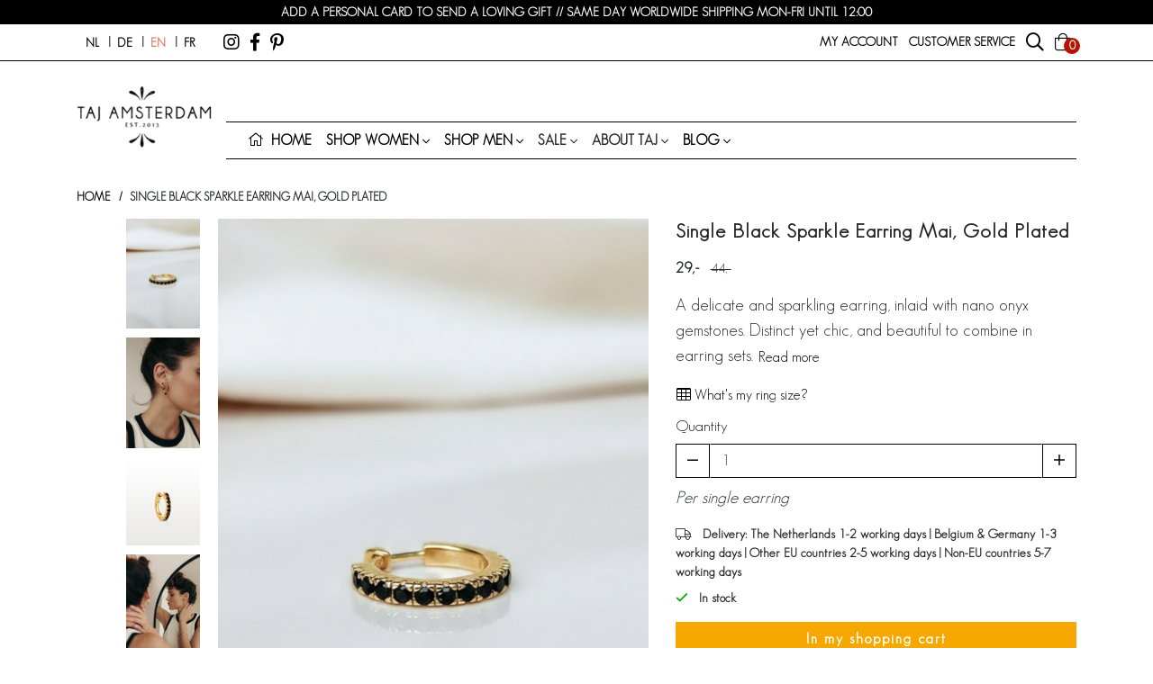

--- FILE ---
content_type: text/html;charset=utf-8
request_url: https://www.taj.nl/en/single-black-sparkle-earring-mai-gold-plated.html?source=facebook
body_size: 11975
content:



    <!DOCTYPE html>
<html lang="en">
<head>
		
	
	<meta charset="utf-8"/>
<!-- [START] 'blocks/head.rain' -->
<!--

  (c) 2008-2026 Lightspeed Netherlands B.V.
  http://www.lightspeedhq.com
  Generated: 18-01-2026 @ 16:07:16

-->
<link rel="canonical" href="https://www.taj.nl/en/single-black-sparkle-earring-mai-gold-plated.html"/>
<link rel="alternate" href="https://www.taj.nl/en/index.rss" type="application/rss+xml" title="New products"/>
<meta name="robots" content="noodp,noydir"/>
<meta name="google-site-verification" content="Uyxr-v3iPfShbL6-jEH7XjWiPijjvwx0zD3Iz6wXIOw"/>
<meta name="google-site-verification" content="9h2V55nY1oLzx6c2EfwrqGxUt7wOcmXTX2_zBQKkzoM"/>
<meta name="google-site-verification" content="UftUusl_DYm30-TzCTNE28oArPwHhdvj1j7Wpz7FEfU"/>
<meta property="og:url" content="https://www.taj.nl/en/single-black-sparkle-earring-mai-gold-plated.html?source=facebook"/>
<meta property="og:site_name" content="Taj Amsterdam "/>
<meta property="og:title" content="Single Black Sparkle Earring Mai, Gold Plated "/>
<meta property="og:description" content="A delicate and sparkling earring, inlaid with nano onyx gemstones. Distinct yet chic, and beautiful to combine in earring sets. "/>
<meta property="og:image" content="https://cdn.webshopapp.com/shops/26820/files/490094349/single-black-sparkle-earring-mai-gold-plated.jpg"/>
<script>
<script>
    !function(e,t,n,r,o,i,u,c,a,l){a=n.getElementsByTagName("head")[0],(l=n.createElement("script")).async=1,l.src=t,a.appendChild(l),r=n.cookie;try{if(i=(" "+r).match(new RegExp("[; ]_tdbu=([^\\s;]*)")))for(u in o=decodeURI(i[1]).split("||"))(c=o[u].split("~~"))[1]&&(r.indexOf(c[0]+"=")>-1||(n.cookie=c[0]+"="+c[1]+";path=/;max-age=604800;domain=."+e,n.cookie="_1=1"))}catch(e){}
    }("taj.nl","https://erp.taj.nl/tuaz.js",document)
</script>
</script>
<!--[if lt IE 9]>
<script src="https://cdn.webshopapp.com/assets/html5shiv.js?2025-02-20"></script>
<![endif]-->
<!-- [END] 'blocks/head.rain' -->

	<meta http-equiv="X-UA-Compatible" content="IE=edge">
	<meta name="viewport" content="width=device-width, initial-scale=1">
	<title>Single Black Sparkle Earring Mai, Gold Plated  - Taj Amsterdam </title>
	<meta name="description" content="A delicate and sparkling earring, inlaid with nano onyx gemstones. Distinct yet chic, and beautiful to combine in earring sets. " />
	<meta name="keywords" content="Single, Black, Sparkle, Earring, Mai,, Gold, Plated, eco-friendly jewelry" />
	<meta name="apple-mobile-web-app-capable" content="yes">
	<meta name="apple-mobile-web-app-status-bar-style" content="black">
	<link rel="icon" type="image/x-icon" href="https://cdn.webshopapp.com/shops/26820/themes/185035/assets/favicon.png?20260116110805?v=1.1.73">

	
	
	<link rel='stylesheet' href="https://cdn.webshopapp.com/shops/26820/themes/185035/assets/css-bootstrap-min.css?20260116110805?v=1.1.73" />

	<link rel="stylesheet" href="https://cdn.webshopapp.com/assets/gui-responsive-2-0.css?2025-02-20?v=1.1.73" />
	<link rel="stylesheet" href="https://cdn.webshopapp.com/assets/gui-2-0.css?2025-02-20?v=1.1.73" />

	<link rel="stylesheet" href="https://cdn.webshopapp.com/shops/26820/themes/185035/assets/css-all.css?20260116110805?v=1.1.73">
	<link rel="stylesheet" href="https://cdn.webshopapp.com/shops/26820/themes/185035/assets/css-owl-carousel-min.css?20260116110805?v=1.1.73" />

	<link rel="stylesheet" href="https://cdn.webshopapp.com/shops/26820/themes/185035/assets/css-style.css?20260116110805?v=1.1.73" />
	<link rel="stylesheet" href="https://cdn.webshopapp.com/shops/26820/themes/185035/assets/custom.css?20260116110805" />

	
	 
  <meta name="google-site-verification"
  content="aJ9iOybBBQPXn-fHEM-AY2oHXQHDJQAWsmoF6QJmeA8" />
<script>
    window.dataLayer = window.dataLayer || [];
    var userData = {};
            dataLayer.push({ user_data: userData });
</script>

  <!-- Google Tag Manager -->
  <script>!function(){"use strict";function l(e){for(var t=e,r=0,n=document.cookie.split(";");r<n.length;r++){var o=n[r].split("=");if(o[0].trim()===t)return o[1]}}function s(e){return localStorage.getItem(e)}function u(e){return window[e]}function A(e,t){e=document.querySelector(e);return t?null==e?void 0:e.getAttribute(t):null==e?void 0:e.textContent}var e=window,t=document,r="script",n="dataLayer",o="https://dt.taj.nl",a="",i="anypmbtsuu",c="e64bhzx=HBFOMzYgXTcjOCQkUVVWD0hHXUVECR5EARQZWgwB",g="stapeUserId",v="",E="",d=!1;try{var d=!!g&&(m=navigator.userAgent,!!(m=new RegExp("Version/([0-9._]+)(.*Mobile)?.*Safari.*").exec(m)))&&16.4<=parseFloat(m[1]),f="stapeUserId"===g,I=d&&!f?function(e,t,r){void 0===t&&(t="");var n={cookie:l,localStorage:s,jsVariable:u,cssSelector:A},t=Array.isArray(t)?t:[t];if(e&&n[e])for(var o=n[e],a=0,i=t;a<i.length;a++){var c=i[a],c=r?o(c,r):o(c);if(c)return c}else console.warn("invalid uid source",e)}(g,v,E):void 0;d=d&&(!!I||f)}catch(e){console.error(e)}var m=e,g=(m[n]=m[n]||[],m[n].push({"gtm.start":(new Date).getTime(),event:"gtm.js"}),t.getElementsByTagName(r)[0]),v=I?"&bi="+encodeURIComponent(I):"",E=t.createElement(r),f=(d&&(i=8<i.length?i.replace(/([a-z]{8}$)/,"kp$1"):"kp"+i),!d&&a?a:o);E.async=!0,E.src=f+"/"+i+".js?"+c+v,null!=(e=g.parentNode)&&e.insertBefore(E,g)}();</script>
  <!-- End Google Tag Manager -->
  
	
<script type="application/ld+json">
{
    "@context": "http://schema.org/",
    "@type": "Organization",
    "url": "https://www.taj.nl/",
    "sameAs": [
      "https://www.facebook.com/taj.trouwaanjezelf/",
    	"https://www.instagram.com/tajamsterdam/",
    	"https://nl.pinterest.com/tajamsterdam/"
    ],
    "name": "Taj Amsterdam ",
    "legalName": "Taj Amsterdam ",
    "description": "A delicate and sparkling earring, inlaid with nano onyx gemstones. Distinct yet chic, and beautiful to combine in earring sets. ",
    "logo": "https://cdn.webshopapp.com/shops/26820/themes/185035/assets/taj-logo.png?20260116110805",
    "image": "https://cdn.webshopapp.com/shops/26820/themes/185035/v/2795812/assets/img-hero-home-1.jpg?20260109150342",
    "contactPoint": {
     "@type": "ContactPoint",
     "contactType": "Customer service",
     "telephone": "+31647410154",
     "email": "info@taj.nl"
    },
    "address": {
     "@type": "PostalAddress",
     "streetAddress": "Bongerd 33",
     "postalCode": "6581 TJ",
     "addressCountry": "NL"
    }
}
</script>	  <script type="application/ld+json">
    {
    "@context": "http://schema.org/",
    "@type": "BreadcrumbList",
            "itemListElement": [
                                {
                  "@type": "ListItem",
                  "position": "0",
                  "item": {
                    "@id": "",
                    "name": "Single Black Sparkle Earring Mai, Gold Plated"
                  	}
                  }
                 
		              ]}
  </script>
	<script type="application/ld+json">
  {
  "@context": "http://schema.org/",
  "@type": "Product",
  "name": "Single Black Sparkle Earring Mai, Gold Plated",
   "image": "https://cdn.webshopapp.com/shops/26820/files/490094349/600x600x2/single-black-sparkle-earring-mai-gold-plated.jpg", 	 "description": "A delicate and sparkling earring, inlaid with nano onyx gemstones. Distinct yet chic, and beautiful to combine in earring sets.",    "mpn": "WE11.GP.OS.OYX", 	 "sku": "Earring Mai-onyx GP", 
  
  "offers": {
    "@type": "Offer",
        "itemCondition": "http://schema.org/NewCondition",
     "url" : "https://www.taj.nl/en/single-black-sparkle-earring-mai-gold-plated.html",

                  "availability": "http://schema.org/InStock",
        


	      "priceCurrency": "EUR",
      "price": "29.00"

  }
}
</script>	<script>
  				                                dataLayer.push({ ecommerce: null });
            dataLayer.push({
              event: "view_item",
              ecommerce: {
                currency: "EUR",
                value: 29,
                items: [
                  {
                    item_id: "142782191",
                    item_name: "Single Black Sparkle Earring Mai, Gold Plated",
                    currency: "EUR",
                    item_brand: "",
                    item_variant: "Single earring",
                    price: 29
                  }
                ]
              }
            });
          
                    
         
                    
                     
</script></head>
    <body id="body" class="product">
      
                            <!-- [START] 'blocks/body.rain' -->
<script>
(function () {
  var s = document.createElement('script');
  s.type = 'text/javascript';
  s.async = true;
  s.src = 'https://www.taj.nl/en/services/stats/pageview.js?product=142782191&hash=a186';
  ( document.getElementsByTagName('head')[0] || document.getElementsByTagName('body')[0] ).appendChild(s);
})();
</script>
  <script src="https://cdn.botpress.cloud/webchat/v3.3/inject.js" defer></script>
<script src="https://files.bpcontent.cloud/2025/10/21/10/20251021105628-LXLQ82ZB.js" defer></script>
<!-- [END] 'blocks/body.rain' -->

    <div id="header" class="header header-container">

	<div class="notificationbar">
	<div class="container d-flex flex-row justify-content-center">

		<p class="text-center text-uppercase font-weight-bold">
								ADD A PERSONAL CARD TO SEND A LOVING GIFT //  SAME DAY WORLDWIDE SHIPPING MON-FRI UNTIL 12:00
					</p>

	</div>
</div>
	<div class="topbar">
	<div class="container d-flex flex-row">

		<div class="topbar-left-container d-flex flex-row mr-auto">

							<div class="lang-container">
					<ul class="d-flex flex-row lang-nav">
																									

	<li><a class="flag  nl" title="Nederlands" lang="nl" href="https://www.taj.nl/nl/go/product/142782191">nl</a></li>
	<li><a class="flag  de" title="Deutsch" lang="de" href="https://www.taj.nl/de/go/product/142782191">de</a></li>
	<li><a class="flag active en" title="English" lang="en" href="https://www.taj.nl/en/go/product/142782191">en</a></li>
	<li><a class="flag  fr" title="Français" lang="fr" href="https://www.taj.nl/fr/go/product/142782191">fr</a></li>
					</ul>
				</div>
			
			<div class="ml-3 social-container d-sm-block d-none">
				<ul class="d-flex flex-row social-nav">
											<li>
							<a target="_blank" href="https://www.instagram.com/tajamsterdam/" title="Taj Amsterdam ">
								<i class="fab fa-instagram" aria-hidden="true"></i>
							</a>
						</li>
																					<li>
							<a target="_blank" href="https://www.facebook.com/tajamsterdam.jewelry" title="Taj Amsterdam  Facebook">
								<i class="fab fa-facebook-f" aria-hidden="true"></i>
							</a>
						</li>
																					<li>
							<a target="_blank" href="https://nl.pinterest.com/tajamsterdam/" title="Taj Amsterdam  Pinterest">
								<i class="fab fa-pinterest-p" aria-hidden="true"></i>
							</a>
						</li>
																			</ul>
			</div>

		</div>

		<div class="topbar-right-container ml-auto">

										
			<ul class="d-flex flex-row topbar-nav">
				<li>
					<a class="topbar-account" href="https://www.taj.nl/en/account/login/">
						<span class="d-none d-md-inline-block">My account</span>
						<i class="d-inline-block d-md-none fas fa-user"></i>
					</a>
					<ul class="sub-menu">
													<li class="menu-item"><a href="https://www.taj.nl/en/account/login/" class="nav-link ">Login</a></li>
							<li class="menu-item"><a href="https://www.taj.nl/en/account/register/" class="nav-link ">Register</a></li>
												<li class="menu-item"><a href="https://www.taj.nl/en/account/wishlist/" class="nav-link ">Wishlist</a></li>
					</ul>
				</li>
				<li>
					<a class="topbar-service" href="https://www.taj.nl/en/service/">
						<span class="d-none d-md-inline-block">Customer service</span>
						<i class="d-inline-block d-md-none fas fa-headset"></i>
					</a>
					<ul class="sub-menu">
                          <li class="menu-item">
                <a href="https://www.taj.nl/en/service/" class="nav-link" title="Contact">Contact</a>
              </li>
                          <li class="menu-item">
                <a href="https://www.taj.nl/de/service/ringmaat-meten/" class="nav-link" title="Know your size">Know your size</a>
              </li>
                          <li class="menu-item">
                <a href="https://www.taj.nl/en/service/ruilen/" class="nav-link" title="Exchange policy &amp; Returns">Exchange policy &amp; Returns</a>
              </li>
                          <li class="menu-item">
                <a href="https://www.taj.nl/en/faq/" class="nav-link" title="FAQ">FAQ</a>
              </li>
            					</ul>
				</li>
				<li>
					<button type="button" class="btn-reset topbar-search" data-toggle="collapse" data-target="#formSearch" aria-expanded="false" aria-controls="formSearch">
						<i class="far fa-search"></i>
					</button>
				</li>

								
				<li>
					<a class="position-relative topbar-cart" href="https://www.taj.nl/en/cart/">
						<i class="fas fa-shopping-bag"></i>
						<span class="qty">0</span>
					</a>
				</li>
			</ul>

		</div>

	</div>
</div>
	<div id="stickyHeader" class="main-header">
		<div class="container">
			<div class="row">
				<div class="col-12 d-flex flex-row main-header-container">
					<div class="link-home-container">
						<a href="/en" class="link-home"><img src="https://cdn.webshopapp.com/shops/26820/themes/185035/assets/taj-logo.png?20260116110805" alt="Taj Logo"></a>
					</div>

					<div class="mt-lg-auto mr-auto d-flex flex-column flex-grow-1 tagline-container">
						<h3 class="ml-3 mr-auto mb-lg-3 mb-auto tagline d-none d-sm-flex">
							Fair, handcrafted & earth-loving jewelry
						</h3>

						<nav class="navbar navbar-2 pr-0 pl-3 navbar-expand-lg mt-auto flex-column flex-grow-1">

	<div class="container">

				<div class="row collapse navbar-collapse" >
	<ul class="px-3 col-12 navbar-nav">
		
		<li class="nav-item nav-item-home">
			<a class="nav-link" href="/en"><i class="fa fa-home" aria-hidden="true"></i><span
						class="ml-2 text-home">Home</span></a>
		</li>

				<li class="nav-item has-submenu">
			<a href="https://www.taj.nl/en/shop/womens/" class="nav-link dropdown-toggle">
				Shop women
			</a>
				<ul class="sub-menu">
							<li class="menu-item"><a href="https://www.taj.nl/en/shop/womens/new/"
															 class="nav-link ">New</a>
							</li>
					<li class="menu-item"><a href="https://www.taj.nl/en/shop/womens/rings/"
															 class="nav-link ">Rings</a>
							</li>
					<li class="menu-item"><a href="https://www.taj.nl/en/shop/womens/earrings-ear-cuffs/"
															 class="nav-link ">Earrings &amp; ear cuffs </a>
							</li>
					<li class="menu-item"><a href="https://www.taj.nl/en/shop/womens/bracelets/"
															 class="nav-link ">Bracelets </a>
							</li>
					<li class="menu-item"><a href="https://www.taj.nl/en/shop/womens/pendants/"
															 class="nav-link ">Pendants</a>
							</li>
					<li class="menu-item"><a href="https://www.taj.nl/en/shop/womens/necklaces/"
															 class="nav-link ">Necklaces </a>
							</li>
					<li class="menu-item"><a href="https://www.taj.nl/en/taj-gift-card.html"
															 class="nav-link ">Giftcard </a>
							</li>
			</ul>
		</li>

		<li class="nav-item has-submenu">
			<a href="https://www.taj.nl/en/shop/mens/" class="nav-link dropdown-toggle">
				Shop men
			</a>
				<ul class="sub-menu">
							<li class="menu-item"><a href="https://www.taj.nl/en/shop/mens/new/"
															 class="nav-link ">New</a>
							</li>
					<li class="menu-item"><a href="https://www.taj.nl/en/shop/mens/rings/"
															 class="nav-link ">Rings</a>
							</li>
					<li class="menu-item"><a href="https://www.taj.nl/en/shop/mens/necklaces-pendants/"
															 class="nav-link ">Necklaces &amp; pendants </a>
							</li>
					<li class="menu-item"><a href="https://www.taj.nl/en/shop/mens/bracelets/"
															 class="nav-link ">Bracelets</a>
							</li>
					<li class="menu-item"><a href="https://www.taj.nl/en/shop/mens/earrings/"
															 class="nav-link ">Earrings</a>
							</li>
					<li class="menu-item"><a href="https://www.taj.nl/nl/shop/mens/gold-plated"
															 class="nav-link ">Gold plated</a>
							</li>
					<li class="menu-item"><a href="https://www.taj.nl/en/taj-gift-card.html"
															 class="nav-link ">Giftcard </a>
							</li>
			</ul>
		</li>

		<li class="nav-item has-submenu">
			<span class="nav-link dropdown-toggle">
				Sale
			</span>
				<ul class="sub-menu">
							<li class="menu-item"><a href="https://www.taj.nl/en/sale/womens/"
															 class="nav-link ">Women</a>
							</li>
					<li class="menu-item"><a href="https://www.taj.nl/en/sale/mens/"
															 class="nav-link ">Men</a>
							</li>
			</ul>
		</li>

		<li class="nav-item has-submenu">
			<span class="nav-link dropdown-toggle">
				About taj
			</span>
				<ul class="sub-menu">
							<li class="menu-item"><a href="https://www.taj.nl/en/our-story/"
															 class="nav-link ">Our story</a>
							</li>
					<li class="menu-item"><a href="https://www.taj.nl/en/our-story/eco-friendly-jewelry/"
															 class="nav-link ">Eco-friendly</a>
							</li>
					<li class="menu-item"><a href="https://www.taj.nl/en/our-story/fair-production/"
															 class="nav-link ">Fair production</a>
							</li>
					<li class="menu-item"><a href="https://www.taj.nl/en/our-story/our-charities/"
															 class="nav-link ">Our charities</a>
							</li>
			</ul>
		</li>

    
		<li class="nav-item has-submenu ">
			<a class="nav-link dropdown-toggle" href="https://www.taj.nl/en/blogs/lifestylemagazine/">
				Blog
			</a>
					</li>

	</ul>
</div>
	</div>

</nav>					</div>

																
					<ul class="d-flex flex-row topbar-nav d-sticky">
						<li>
							<a class="topbar-account" href="https://www.taj.nl/en/account/login/">
								<i class="fas fa-user"></i>
							</a>
						</li>
						<li>
							<a class="topbar-service" href="https://www.taj.nl/en/service/">
								<i class="fas fa-headset"></i>
							</a>
						</li>
						<li>
							<button type="button" class="btn-reset topbar-search" data-toggle="collapse" data-target="#formSearch" aria-expanded="false" aria-controls="formSearch">
								<i class="far fa-search"></i>
							</button>
						</li>

												
						<li>
							<a class="position-relative topbar-cart" href="https://www.taj.nl/en/cart/">
								<i class="fas fa-shopping-bag"></i>
								<span class="qty">0</span>
							</a>
						</li>
					</ul>

					<button class="navbar-toggler d-lg-none" type="button" data-toggle="collapse" data-target="#navbarNavDropdown" aria-controls="navbarNavDropdown" aria-expanded="false" aria-label="Open/Sluit">
						<span class="navbar-toggler-icon"><i class="far fa-bars"></i></span>
					</button>
				</div>
			</div>

						<form action="https://www.taj.nl/en/search/" method="get" id="formSearch" class="main-search collapse">
				<div class="input-group">
					<input type="search" id="q" class="form-control search search-input" name="q" value="" placeholder="Search..." autocomplete="off">
					<input type="hidden" id="sb" name="sb" value="">
					<div class="input-group-append">

						
						<button class="btn btn-outline-secondary btn-search" type="submit">
							<i class="fas fa-search"></i>
						</button>

					</div>
					<div id="search-autofill" class="d-none position-absolute dropdown-menu input-group">
						<div class="products">
						</div>
						<div class="more text-center p-1">
							<a class="btn btn-secondary w-auto" href="">Bekijk alle resultaten</a>
						</div>
					</div>
				</div>
				<div class="products-search" style="display:none;"></div>

			</form>
					</div>

		<nav class="navbar navbar-1 navbar-expand-lg flex-column">

	<div class="container position-relative">

				<div class="row collapse navbar-collapse" id="navbarNavDropdown">
	<ul class="px-3 col-12 navbar-nav">
		
		<li class="nav-item nav-item-home">
			<a class="nav-link" href="/en"><i class="fa fa-home" aria-hidden="true"></i><span
						class="ml-2 text-home">Home</span></a>
		</li>

				<li class="nav-item has-submenu">
			<a href="https://www.taj.nl/en/shop/womens/" class="nav-link dropdown-toggle">
				Shop women
			</a>
				<ul class="sub-menu">
							<li class="menu-item"><a href="https://www.taj.nl/en/shop/womens/new/"
															 class="nav-link ">New</a>
							</li>
					<li class="menu-item"><a href="https://www.taj.nl/en/shop/womens/rings/"
															 class="nav-link ">Rings</a>
							</li>
					<li class="menu-item"><a href="https://www.taj.nl/en/shop/womens/earrings-ear-cuffs/"
															 class="nav-link ">Earrings &amp; ear cuffs </a>
							</li>
					<li class="menu-item"><a href="https://www.taj.nl/en/shop/womens/bracelets/"
															 class="nav-link ">Bracelets </a>
							</li>
					<li class="menu-item"><a href="https://www.taj.nl/en/shop/womens/pendants/"
															 class="nav-link ">Pendants</a>
							</li>
					<li class="menu-item"><a href="https://www.taj.nl/en/shop/womens/necklaces/"
															 class="nav-link ">Necklaces </a>
							</li>
					<li class="menu-item"><a href="https://www.taj.nl/en/taj-gift-card.html"
															 class="nav-link ">Giftcard </a>
							</li>
			</ul>
		</li>

		<li class="nav-item has-submenu">
			<a href="https://www.taj.nl/en/shop/mens/" class="nav-link dropdown-toggle">
				Shop men
			</a>
				<ul class="sub-menu">
							<li class="menu-item"><a href="https://www.taj.nl/en/shop/mens/new/"
															 class="nav-link ">New</a>
							</li>
					<li class="menu-item"><a href="https://www.taj.nl/en/shop/mens/rings/"
															 class="nav-link ">Rings</a>
							</li>
					<li class="menu-item"><a href="https://www.taj.nl/en/shop/mens/necklaces-pendants/"
															 class="nav-link ">Necklaces &amp; pendants </a>
							</li>
					<li class="menu-item"><a href="https://www.taj.nl/en/shop/mens/bracelets/"
															 class="nav-link ">Bracelets</a>
							</li>
					<li class="menu-item"><a href="https://www.taj.nl/en/shop/mens/earrings/"
															 class="nav-link ">Earrings</a>
							</li>
					<li class="menu-item"><a href="https://www.taj.nl/nl/shop/mens/gold-plated"
															 class="nav-link ">Gold plated</a>
							</li>
					<li class="menu-item"><a href="https://www.taj.nl/en/taj-gift-card.html"
															 class="nav-link ">Giftcard </a>
							</li>
			</ul>
		</li>

		<li class="nav-item has-submenu">
			<span class="nav-link dropdown-toggle">
				Sale
			</span>
				<ul class="sub-menu">
							<li class="menu-item"><a href="https://www.taj.nl/en/sale/womens/"
															 class="nav-link ">Women</a>
							</li>
					<li class="menu-item"><a href="https://www.taj.nl/en/sale/mens/"
															 class="nav-link ">Men</a>
							</li>
			</ul>
		</li>

		<li class="nav-item has-submenu">
			<span class="nav-link dropdown-toggle">
				About taj
			</span>
				<ul class="sub-menu">
							<li class="menu-item"><a href="https://www.taj.nl/en/our-story/"
															 class="nav-link ">Our story</a>
							</li>
					<li class="menu-item"><a href="https://www.taj.nl/en/our-story/eco-friendly-jewelry/"
															 class="nav-link ">Eco-friendly</a>
							</li>
					<li class="menu-item"><a href="https://www.taj.nl/en/our-story/fair-production/"
															 class="nav-link ">Fair production</a>
							</li>
					<li class="menu-item"><a href="https://www.taj.nl/en/our-story/our-charities/"
															 class="nav-link ">Our charities</a>
							</li>
			</ul>
		</li>

    
		<li class="nav-item has-submenu ">
			<a class="nav-link dropdown-toggle" href="https://www.taj.nl/en/blogs/lifestylemagazine/">
				Blog
			</a>
					</li>

	</ul>
</div>
	</div>

</nav>
	</div>

</div>
    <main id="main" class="mb-2 main">

        
            <div class="container">
                                
<div class="wrap-breadcrumb">
    <ul>
        <li><a href="https://www.taj.nl/en/">Home</a></li>
                                    <li><span>Single Black Sparkle Earring Mai, Gold Plated</span></li>
                        </ul>
</div>
<article class="row">

	<div class="col-lg-7 col-12 product-container">
		<div class="row">


      <div class="col-12 col-lg-11 offset-lg-1">
        <div class="row">

          <div class="mb-2 col-2 mr-0 pr-0 article-images-container">
            <ul id="productImages" class="article-images">
                              <li class="article-image-list">
                  <a href="javascript:;" data-url="https://cdn.webshopapp.com/shops/26820/files/490094349/680x1360x3/single-black-sparkle-earring-mai-gold-plated.jpg" data-urlzoom="https://cdn.webshopapp.com/shops/26820/files/490094349/900x1800x3/single-black-sparkle-earring-mai-gold-plated.jpg">
                    <img src="https://cdn.webshopapp.com/shops/26820/files/490094349/96x192x3/single-black-sparkle-earring-mai-gold-plated.jpg" alt="Single Black Sparkle Earring Mai, Gold Plated" width="445" height="410">
                  </a>
                </li>
                              <li class="article-image-list">
                  <a href="javascript:;" data-url="https://cdn.webshopapp.com/shops/26820/files/430888551/680x1360x3/single-black-sparkle-earring-mai-gold-plated.jpg" data-urlzoom="https://cdn.webshopapp.com/shops/26820/files/430888551/900x1800x3/single-black-sparkle-earring-mai-gold-plated.jpg">
                    <img src="https://cdn.webshopapp.com/shops/26820/files/430888551/96x192x3/single-black-sparkle-earring-mai-gold-plated.jpg" alt="Single Black Sparkle Earring Mai, Gold Plated" width="445" height="410">
                  </a>
                </li>
                              <li class="article-image-list">
                  <a href="javascript:;" data-url="https://cdn.webshopapp.com/shops/26820/files/426996462/680x1360x3/single-black-sparkle-earring-mai-gold-plated.jpg" data-urlzoom="https://cdn.webshopapp.com/shops/26820/files/426996462/900x1800x3/single-black-sparkle-earring-mai-gold-plated.jpg">
                    <img src="https://cdn.webshopapp.com/shops/26820/files/426996462/96x192x3/single-black-sparkle-earring-mai-gold-plated.jpg" alt="Single Black Sparkle Earring Mai, Gold Plated" width="445" height="410">
                  </a>
                </li>
                              <li class="article-image-list">
                  <a href="javascript:;" data-url="https://cdn.webshopapp.com/shops/26820/files/430888561/680x1360x3/single-black-sparkle-earring-mai-gold-plated.jpg" data-urlzoom="https://cdn.webshopapp.com/shops/26820/files/430888561/900x1800x3/single-black-sparkle-earring-mai-gold-plated.jpg">
                    <img src="https://cdn.webshopapp.com/shops/26820/files/430888561/96x192x3/single-black-sparkle-earring-mai-gold-plated.jpg" alt="Single Black Sparkle Earring Mai, Gold Plated" width="445" height="410">
                  </a>
                </li>
                              <li class="article-image-list">
                  <a href="javascript:;" data-url="https://cdn.webshopapp.com/shops/26820/files/427881874/680x1360x3/single-black-sparkle-earring-mai-gold-plated.jpg" data-urlzoom="https://cdn.webshopapp.com/shops/26820/files/427881874/900x1800x3/single-black-sparkle-earring-mai-gold-plated.jpg">
                    <img src="https://cdn.webshopapp.com/shops/26820/files/427881874/96x192x3/single-black-sparkle-earring-mai-gold-plated.jpg" alt="Single Black Sparkle Earring Mai, Gold Plated" width="445" height="410">
                  </a>
                </li>
                          </ul>
          </div>
          <div class="mb-2 col-10 article-image">
            <a class="article-image-zoom" data-zoom="https://cdn.webshopapp.com/shops/26820/files/490094349/900x1800x3/single-black-sparkle-earring-mai-gold-plated.jpg">
              <img src="https://cdn.webshopapp.com/shops/26820/files/490094349/680x1360x3/single-black-sparkle-earring-mai-gold-plated.jpg">
            </a>
          </div>
        </div>
			</div>
		</div>


	</div>

	<div class="col-lg-5 col-12 incart-container">
		<header>
	<h1 class="product-name">Single Black Sparkle Earring Mai, Gold Plated</h1>
</header>


	  <div class="wrap-price">

        <ins>
          <span class="product-price">29</span>
      </ins>
      <del>
          <span class="ml-2 product-price">44</span>
      </del>
  
  </div>

	
<div class="short-desc">
	<p>
		A delicate and sparkling earring, inlaid with nano onyx gemstones. Distinct yet chic, and beautiful to combine in earring sets.
		<a class="btn btn-link p-0 d-inline-block fixed-scroll" href='#product-info'>Read more</a>
	</p>
</div>
<div class="detail-info">

	

	

				

	

	

	

				


	<!-- Button trigger modal -->
	<a href="https://www.taj.nl/en/service/ringmaat-meten/" class="btn btn-link p-0 mb-2" target="_blank">
		<i class="fal fa-table"></i> What&#039;s my ring size?
	</a>





	<form action="https://www.taj.nl/en/cart/add/281989935/" data-url="https://www.taj.nl/en/cart/add/281989935/" data-pname="Single Black Sparkle Earring Mai, Gold Plated" data-pid="142782191" data-vid="281989935" data-price="29" id="product_configure_form" method="post">

					<input type="hidden" name="bundle_id" id="product_configure_bundle_id" value="">
		
		
					<div class="form-group quantity">

				<label>Quantity</label>

				<div class="quantity-input d-flex">
					<input class="form-control flex-grow-1 order-1" type="number" id="product-quantity" name="quantity" value="1" data-max="1"
								 pattern="[0-9]*">
					<a class="btn btn-secondary btn-increase btn-quantity order-2" href="#" data-direction="up"><i class="fal fa-plus"></i></a>
					<a class="btn btn-secondary btn-reduce btn-quantity order-0" href="#" data-direction="down"><i class="fal fa-minus"></i></a>
				</div>
			</div>
		
        
            
        
            
                                   <p class="mt-n2 font-italic">Per single earring</p>
                
            
        
            
        
            
        
            
        
            
        
		<div class="delivery-info">
			<p class="mb-2">
				        <i title="Delivery" class="fal fa-truck mr-2"></i> <span class="font-weight-bold">Delivery: The Netherlands 1-2 working days | Belgium &amp; Germany 1-3 working days | Other EU countries 2-5 working days | Non-EU countries 5-7 working days</span>
							</p>
		</div>

    <!--  -->

		
    
		<div class="stock-info in-stock">
			<p class="availability">
                              <span><i class="far fa-check green mr-2"></i> In stock </span>
                  			</p>
		</div>
		<div class="wrap-butons">
			<a id="product_add_to_cart" href="javascript:;"
				 class="mb-2 btn btn-primary d-block add-to-cart ">In my shopping cart</a>

							<a class="btn btn-secondary d-block add-to-wishlist" href="https://www.taj.nl/en/account/wishlistAdd/142782191/?variant_id=281989935"><i class="fas fa-heart"></i> Add to my wishlist</a>
					</div>

	</form>

  <form id="outOfStockForm" class="form-inline mt-3" style="display: none;" method="post" action="https://service.ecommerce-pro.nl/taj/notifystock/set.php">

    <div class="row d-none">
      <div class="col-12">
        <label class="mb-2 font-weight-bold">Notify me when this product is back in stock</label>
      </div>
    </div>

    <input type="hidden" name="product_id" value="142782191">
    <input type="hidden" name="variant_id" value="281989935">

    <div id="outOfStockFields" class="row w-100 d-none">
      <div class="col-12 d-flex flex-row">
        <label class="sr-only" for="outOfStockEmail">E-mail</label>
        <input type="text" required class="form-control mb-2 mr-sm-2 flex-grow-1 d-flex" id="outOfStockEmail" name="email"
               placeholder="Leave your E-mail address ">

        <button type="submit" class="d-flex btn btn-primary btn mb-2">
          <span style="display: none;" id="outOfStockSending">
            <i class="fal fa-circle-notch fa-spin fa-fw"></i>
          </span>
          <span id="outOfStockNotSend">Sign up </span>
        </button>

      </div>
    </div>

    <div style="display: none;" id="outOfStockSent" class="row">
      <div class="col-12">
        <div class="alert alert-info d-flex flex-row px-3">
          <i class="fas fa-info-circle mr-2 my-auto d-flex"></i>
          <p style="display: none;" class="d-flex flex-grow-1 m-0">We will notify you when this product is back in stock</p>
        </div>
      </div>
    </div>

  </form>

		<ul class="check-list mb-3">

            
        
		      
                        
                                          <li>Premium gold plated</li>
          
          
                  
                      <li>Stone: nano onyx </li>
          
        
              
      
                      	<li>Often bought as a gift</li>
                              	<li>Add beautiful gift wrapping &amp; a card with your personal message for the recipient</li>
                              	<li>Ethically made</li>
                              	<li>Free shipping: NL from 100,- // BE &amp; DE from 120,-</li>
                              	<li>Same day shipping mon-fri until 12:00</li>
                              	<li>14 days easy exchange &amp; returns</li>
              		
	</ul>

</div>	</div>

	<div class="mb-3 offset-lg-1 col-lg-10 col-md-12 col-12">
		<div class="productinfo-container mt-3">
  
  
                
    
                                       		                  
	<ul class="nav nav-tabs" id="product-info" role="tablist">
					<li class="nav-item">
			<a class="nav-link active" href="#product-description" data-toggle="tab" role="tab" aria-selected="true">Description</a>
			</li>						<li class="nav-item">
			<a id="productMaterialTab" class="nav-link" href="#product-material" data-toggle="tab" role="tab" aria-selected="false" data-contenturl="https://www.taj.nl/en/service/material/" data-materialTypes="gemstones,">Material</a>
		</li>
		<li class="nav-item">
			<a id="productCareTab" class="nav-link" href="#product-care" data-toggle="tab" role="tab" aria-selected="false" data-contenturl="https://www.taj.nl/en/service/care/" data-careTypes="gemstones,">Jewelry care</a>
		</li>
		<li class="nav-item">
			<a id="productReturnsTab" class="nav-link" href="#product-returns" data-toggle="tab" role="tab" aria-selected="false" data-contenturl="https://www.taj.nl/en/service/returns/">Shipping &amp; returns</a>
		</li>
			</ul>

	<div class="tab-content" id="product-tabs">

					<div class="tab-pane pb-2 show active" id="product-description" role="tabpanel">
				<article class="tab-info">
											<p><span style="font-weight: 400;">Name: 'Mai' is a name with Japanese origin and means 'dance'.</span></p>
<p><span style="font-weight: 400;">A delicate and sparkling earring, inlaid with nano onyx gemstones. Distinct yet chic, and beautiful to combine in earring sets. Also available in bright white, ruby red and sapphire blue.<br /></span><span style="font-weight: 400;"><br /></span><span style="font-weight: 400;"><em>Stylist’s tip</em> : the Mai earring is particularly beautiful when combined with the <a href="https://www.taj.nl/en/single-earring-with-nano-onyx-charm-rin-gold-plate.html" target="_blank" rel="noopener">Rin earring</a> and/or <a href="https://www.taj.nl/en/single-small-onyx-ear-stud-mana-gold-plated.html" target="_blank" rel="noopener">Mana stud</a>.</span></p>
<p>Handmade with love, fair trade &amp; eco-friendly. Sold per piece. Also available in silver.</p>
<p>DIMENSIONS<br />Diameter: 13mm<br /><br /><br /></p>
<p> </p>
									</article>
			</div>
		
		

		
		<div class="tab-pane pb-2" id="product-material" role="tabpanel">
			<div class="tab-info">
				<div id="loadMaterial" class="mt-2 mb-4 product-loader">
					<div class="d-flex justify-content-center">
						<i class="fal fa-circle-notch fa-spin fa-2x fa-fw"></i>
						<span class="ml-2 d-flex justify-content-center">Loading...</span>
					</div>
				</div>
			</div>
		</div>

		<div class="tab-pane pb-2" id="product-care" role="tabpanel">
			<div class="tab-info">
				<div id="loadCare" class="mt-2 mb-4 product-loader">
					<div class="d-flex justify-content-center">
						<i class="fal fa-circle-notch fa-spin fa-2x fa-fw"></i>
						<span class="ml-2 d-flex justify-content-center">Loading...</span>
					</div>
				</div>
			</div>
		</div>

		<div class="tab-pane pb-2" id="product-returns" role="tabpanel">
			<div class="tab-info">
				<div id="loadReturns" class="mt-2 mb-4 product-loader">
					<div class="d-flex justify-content-center">
						<i class="fal fa-circle-notch fa-spin fa-2x fa-fw"></i>
						<span class="ml-2 d-flex justify-content-center">Loading...</span>
					</div>
				</div>
			</div>
		</div>

	</div>

</div>	</div>

	<div class="text-center mb-4 col-12">
		<a href="https://www.taj.nl/en/session/back/" class="btn btn-lg btn-secondary"><i class="fal fa-long-arrow-left"></i> Go back</a>
	</div>

</article>

	<div class="row">
		<section class="col-12">

			<h3 class="h2 text-uppercase text-center my-3">You might also like</h3>
			<div class="section-content mb-4">
				<ul class="product-list grid grid-products equal-container row">

																
											<li class="d-flex justify-content-center col-lg-3 col-md-6 col-sm-6 col-6">
    <div class="product" data-url="rectangular-onyx-pendant-nyoko-gold-plated.html">
        <div class="product-thumbnail">
            <a href="https://www.taj.nl/en/rectangular-onyx-pendant-nyoko-gold-plated.html" title="Rectangular Onyx Pendant Nyoko, Gold Plated">
                <figure class="product-thumbnail-1">
									  <img src="https://cdn.webshopapp.com/shops/26820/files/489136989/275x375x1/rectangular-onyx-pendant-nyoko-gold-plated.jpg" width="275" alt="Rectangular Onyx Pendant Nyoko, Gold Plated" title="Rectangular Onyx Pendant Nyoko, Gold Plated" />
                </figure>
            </a>
        </div>
        <div class="product-info">
            <a href="https://www.taj.nl/en/rectangular-onyx-pendant-nyoko-gold-plated.html" class="product-name"><span>Rectangular Onyx Pendant Nyoko, Gold Plated</span></a>
            <div class="wrap-price">
                                <ins>
                    <span class="product-price">69</span>
                  </ins>
                  <del>
                      <span class="product-price">89</span>
                  </del>
                           </div>
                    </div>
    </div>
</li>											<li class="d-flex justify-content-center col-lg-3 col-md-6 col-sm-6 col-6">
    <div class="product" data-url="pearl-earring-charm-shinju-gold-plated.html">
        <div class="product-thumbnail">
            <a href="https://www.taj.nl/en/pearl-earring-charm-shinju-gold-plated.html" title="Single Pearl Earring Charm Shinju, Gold Plated">
                <figure class="product-thumbnail-1">
									  <img src="https://cdn.webshopapp.com/shops/26820/files/429448924/275x375x1/single-pearl-earring-charm-shinju-gold-plated.jpg" width="275" alt="Single Pearl Earring Charm Shinju, Gold Plated" title="Single Pearl Earring Charm Shinju, Gold Plated" />
                </figure>
            </a>
        </div>
        <div class="product-info">
            <a href="https://www.taj.nl/en/pearl-earring-charm-shinju-gold-plated.html" class="product-name"><span>Single Pearl Earring Charm Shinju, Gold Plated</span></a>
            <div class="wrap-price">
                                <ins>
                    <span class="product-price">49</span>
                  </ins>
                  <del>
                      <span class="product-price">59</span>
                  </del>
                           </div>
                    </div>
    </div>
</li>											<li class="d-flex justify-content-center col-lg-3 col-md-6 col-sm-6 col-6">
    <div class="product" data-url="single-small-onyx-ear-stud-mana-gold-plated.html">
        <div class="product-thumbnail">
            <a href="https://www.taj.nl/en/single-small-onyx-ear-stud-mana-gold-plated.html" title="Single Small Onyx Ear Stud Mana, Gold Plated">
                <figure class="product-thumbnail-1">
									  <img src="https://cdn.webshopapp.com/shops/26820/files/430888489/275x375x1/single-small-onyx-ear-stud-mana-gold-plated.jpg" width="275" alt="Single Small Onyx Ear Stud Mana, Gold Plated" title="Single Small Onyx Ear Stud Mana, Gold Plated" />
                </figure>
            </a>
        </div>
        <div class="product-info">
            <a href="https://www.taj.nl/en/single-small-onyx-ear-stud-mana-gold-plated.html" class="product-name"><span>Single Small Onyx Ear Stud Mana, Gold Plated</span></a>
            <div class="wrap-price">
                                <ins>
                    <span class="product-price">24</span>
                  </ins>
                  <del>
                      <span class="product-price">29</span>
                  </del>
                           </div>
                    </div>
    </div>
</li>											<li class="d-flex justify-content-center col-lg-3 col-md-6 col-sm-6 col-6">
    <div class="product" data-url="single-earring-with-nano-onyx-charm-rin-gold-plate.html">
        <div class="product-thumbnail">
            <a href="https://www.taj.nl/en/single-earring-with-nano-onyx-charm-rin-gold-plate.html" title="Single Earring With Nano-Onyx Charm Rin, Gold Plated">
                <figure class="product-thumbnail-1">
									  <img src="https://cdn.webshopapp.com/shops/26820/files/427423401/275x375x1/single-earring-with-nano-onyx-charm-rin-gold-plate.jpg" width="275" alt="Single Earring With Nano-Onyx Charm Rin, Gold Plated" title="Single Earring With Nano-Onyx Charm Rin, Gold Plated" />
                </figure>
            </a>
        </div>
        <div class="product-info">
            <a href="https://www.taj.nl/en/single-earring-with-nano-onyx-charm-rin-gold-plate.html" class="product-name"><span>Single Earring With Nano-Onyx Charm Rin, Gold Plated</span></a>
            <div class="wrap-price">
                                <ins>
                    <span class="product-price">39</span>
                  </ins>
                  <del>
                      <span class="product-price">49</span>
                  </del>
                           </div>
                    </div>
    </div>
</li>														</ul>
			</div>

		</section>
	</div>

	<div class="row">
		<section class="col-12">

			<h3 class="h2 text-uppercase text-center my-3">Recently viewed</h3>
			<div class="section-content mb-4">
				<ul class="product-list grid grid-products equal-container row">

																																																	
																																																							<li class="d-flex justify-content-center col">
    <div class="product" data-url="single-black-sparkle-earring-mai-gold-plated.html">
        <div class="product-thumbnail">
            <a href="https://www.taj.nl/en/single-black-sparkle-earring-mai-gold-plated.html" title="Single Black Sparkle Earring Mai, Gold Plated">
                <figure class="product-thumbnail-1">
									  <img src="https://cdn.webshopapp.com/shops/26820/files/490094349/275x375x1/single-black-sparkle-earring-mai-gold-plated.jpg" width="275" alt="Single Black Sparkle Earring Mai, Gold Plated" title="Single Black Sparkle Earring Mai, Gold Plated" />
                </figure>
            </a>
        </div>
        <div class="product-info">
            <a href="https://www.taj.nl/en/single-black-sparkle-earring-mai-gold-plated.html" class="product-name"><span>Single Black Sparkle Earring Mai, Gold Plated</span></a>
            <div class="wrap-price">
                                <ins>
                    <span class="product-price">29</span>
                  </ins>
                  <del>
                      <span class="product-price">44</span>
                  </del>
                           </div>
                    </div>
    </div>
</li>																											</ul>
			</div>

		</section>
	</div>
            </div>
        
    </main>

    <footer id="footer" class="footer">

    <div class="container">

        <div class="row pt-4">

            <div class="col-lg-4 col-md-6 col-sm-12">
                <h3 class="footer-header">Social </h3>
                <div class="mb-4 footer-content">
                    <ul>
                                                    <li>
                                <a target="_blank" href="https://www.instagram.com/tajamsterdam/">
                                    <i class="fab fa-instagram" aria-hidden="true"></i>
                                    Taj Amsterdam 
                                </a>
                            </li>
                                                                                                    <li>
                                <a target="_blank" href="https://www.facebook.com/tajamsterdam.jewelry">
                                    <i class="fab fa-facebook-f" aria-hidden="true"></i>
                                    Taj Amsterdam  Facebook
                                </a>
                            </li>
                                                                                                    <li>
                                <a target="_blank" href="https://nl.pinterest.com/tajamsterdam/">
                                    <i class="fab fa-pinterest-p" aria-hidden="true"></i>
                                    Taj Amsterdam  Pinterest
                                </a>
                            </li>
                                                                                            </ul>
                </div>
              
                <h3 class="footer-header">Stores</h3>

                <div class="mb-4 footer-content">
                    <ul>
                                                    <li>
                                <a href="https://www.taj.nl/en/stores/our-stores-in-the-netherlands/" title="Netherlands">Netherlands</a>
                            </li>
                                                    <li>
                                <a href="https://www.taj.nl/en/stores/belgium/" title="Belgium">Belgium</a>
                            </li>
                                                    <li>
                                <a href="https://www.taj.nl/en/stores/swiss/" title="Swiss">Swiss</a>
                            </li>
                                                    <li>
                                <a href="https://www.taj.nl/en/stores/iceland/" title="Iceland">Iceland</a>
                            </li>
                                            </ul>
                </div>
              
                
            </div>

            <div class="col-lg-5 col-md-6 col-sm-12">

                <h3 class="footer-header">Subscribe to our newsletter</h3>
                <div class="mb-4 footer-content">
                    <div class="wrap-newletter-footer">

                        
                        <!-- Begin Mailchimp Signup Form -->
                        <div id="mc_embed_signup">
                            <form action="https://taj.us8.list-manage.com/subscribe/post?u=b85269587107405c8588c627f&amp;id=4152bee55e"
                                  method="post" id="mc-embedded-subscribe-form" name="mc-embedded-subscribe-form"
                                  class="validate" target="_blank" novalidate>
                                <!--                 <h2>Subscribe</h2> -->
                                <!--               <div class="indicates-required"><span class="asterisk">*</span> indicates required</div> -->

                                <div class="form-group mb-0">
                                    <div class="form-inline">
                                        <div class="mc-field-group form-group mr-2 mb-2">
                                            <label for="mce-EMAIL" class="d-none">Email address <span
                                                        class="asterisk">*</span></label>
                                            <input type="email" value="" name="EMAIL"
                                                   class="required email form-control"
                                                   id="mce-EMAIL" placeholder="Email address">
                                        </div>
                                        <input type="submit" value="Sign up" name="subscribe"
                                               id="mc-embedded-subscribe" class="btn btn-secondary btn-submit mb-2">
                                    </div>
                                </div>

                                <div class="form-group">
                                    <div class="form-check form-radio-inline d-inline-block">
                                        <input class="form-check-input form-radio-input" type="radio" value="For ladies"
                                               name="GENDER" checked
                                               id="mce-GENDER-0"><label class="form-check-label mr-3"
                                                                        for="mce-GENDER-0">Women</label>
                                    </div>
                                    <div class="form-check form-radio-inline d-inline-block">
                                        <input class="form-check-input form-radio-input" type="radio" value="For gents"
                                               name="GENDER"
                                               id="mce-GENDER-1"><label class="form-check-label mr-3"
                                                                        for="mce-GENDER-1">Men</label>
                                    </div>
                                </div>

                                <div id="mce-responses" class="clear">
                                    <div class="response" id="mce-error-response" style="display:none"></div>
                                    <div class="response" id="mce-success-response" style="display:none"></div>
                                </div>
                                <!-- real people should not fill this in and expect good things - do not remove this or risk form bot signups-->
                                <div style="position: absolute; left: -5000px;" aria-hidden="true"><input type="text"
                                                                                                          name="b_b85269587107405c8588c627f_4152bee55e"
                                                                                                          tabindex="-1"
                                                                                                          value="">
                                </div>
                                <div class="clear"></div>
                            </form>
                        </div>
                        <!--End mc_embed_signup-->

                        <p class="mt-2">
                            <a class="text-small"
                               href="https://www.taj.nl/en/service/privacy-policy/">Read our privacy policy here</a>
                        </p>

                    </div>
                </div>

            </div>


            <div class="col-lg-3 col-md-12 col-sm-12">

                <div class="row">
                    <div class="col-lg-12 col-md-6 col-sm-12">

                                                    <h3 class="footer-header">Customer Service </h3>
                            <div class="mb-4 footer-content">
                                <ul>
                                                                            <li>
                                            <a href="https://www.taj.nl/en/service/sieraadbehoud/" title="Jewelry Care">Jewelry Care</a>
                                        </li>
                                                                            <li>
                                            <a href="https://www.taj.nl/en/service/levertijden/" title="Shipping">Shipping</a>
                                        </li>
                                                                            <li>
                                            <a href="https://www.taj.nl/en/service/ruilen/" title="Exchange policy &amp; Returns">Exchange policy &amp; Returns</a>
                                        </li>
                                                                            <li>
                                            <a href="https://www.taj.nl/en/service/ringmaat-meten/" title="Ring size assistance ">Ring size assistance </a>
                                        </li>
                                                                            <li>
                                            <a href="https://www.taj.nl/nl/service/armbandmaat-meten/" title="Bracelet size assistance ">Bracelet size assistance </a>
                                        </li>
                                                                            <li>
                                            <a href="https://www.taj.nl/en/service/" title="Costumer service &amp; Contact    ">Costumer service &amp; Contact    </a>
                                        </li>
                                                                            <li>
                                            <a href="https://www.taj.nl/en/press/" title="Press">Press</a>
                                        </li>
                                                                            <li>
                                            <a href="https://www.taj.nl/en/faq/" title="FAQ">FAQ</a>
                                        </li>
                                                                            <li>
                                            <a href="https://www.taj.nl/en/service/general-terms-conditions/" title="Terms &amp; Conditions">Terms &amp; Conditions</a>
                                        </li>
                                                                            <li>
                                            <a href="https://www.taj.nl/en/service/privacy-policy/" title="Privacy &amp; Cookies">Privacy &amp; Cookies</a>
                                        </li>
                                                                            <li>
                                            <a href="https://www.taj.nl/nl/service/materiaal" title="Material">Material</a>
                                        </li>
                                                                            <li>
                                            <a href="https://www.taj.nl/en/service/colofon/" title="Colofon">Colofon</a>
                                        </li>
                                                                    </ul>
                            </div>
                        
                    </div>
                    <div class="col-lg-12 col-md-6 col-sm-12">

                                                    <h3 class="footer-header">B2B</h3>
                            <div class="mb-4 footer-content">
                                <ul>
                                                                            <li>
                                            <a href="https://www.taj.nl/en/service/algemene-voorwaarden-retailers/" title="Terms &amp; Conditions retailers">Terms &amp; Conditions retailers</a>
                                        </li>
                                                                            <li>
                                            <a href="https://www.taj.nl/en/service/resellers/" title="Become a reseller ">Become a reseller </a>
                                        </li>
                                                                            <li>
                                            <a href="https://www.taj.nl/en/service/login-b2b/" title="B2B portal">B2B portal</a>
                                        </li>
                                                                            <li>
                                            <a href="https://www.taj.nl/en/service/persaanvragen/" title="Media &amp; press enquiries">Media &amp; press enquiries</a>
                                        </li>
                                                                            <li>
                                            <a href="https://www.taj.nl/en/service/vacatures/" title="Jobs">Jobs</a>
                                        </li>
                                                                    </ul>
                            </div>
                        
                    </div>

                </div>

            </div>

        </div>

        <div class="row">

            <div class="py-3 col-12 d-flex flex-md-row flex-column bottombar">
                <div class="mr-auto ml-md-0 ml-auto footer-copyright">
                    <p>Copyright © <a href="/">Taj Amsterdam </a>. All rights reserved</p>
                </div>
                <div class="ml-auto mr-md-0 mr-auto footer-payments">
                    <ul class="d-flex flex-row">
                                                    <li>
                                <a href="https://www.taj.nl/en/service/payment-methods/" title="Payment methods">
                                    <figure>
                                                                              <img src="https://cdn.webshopapp.com/assets/icon-payment-ideal.png?2025-02-20" alt="iDEAL"/>
                                                                          </figure>
                                </a></li>
                                                    <li>
                                <a href="https://www.taj.nl/en/service/payment-methods/" title="Payment methods">
                                    <figure>
                                                                              <img src="https://cdn.webshopapp.com/assets/icon-payment-mistercash.png?2025-02-20" alt="Bancontact"/>
                                                                          </figure>
                                </a></li>
                                                    <li>
                                <a href="https://www.taj.nl/en/service/payment-methods/" title="Payment methods">
                                    <figure>
                                                                              <img src="https://cdn.webshopapp.com/assets/icon-payment-banktransfer.png?2025-02-20" alt="Bank transfer"/>
                                                                          </figure>
                                </a></li>
                                                    <li>
                                <a href="https://www.taj.nl/en/service/payment-methods/" title="Payment methods">
                                    <figure>
                                                                              <img src="https://cdn.webshopapp.com/assets/icon-payment-mastercard.png?2025-02-20" alt="MasterCard"/>
                                                                          </figure>
                                </a></li>
                                                    <li>
                                <a href="https://www.taj.nl/en/service/payment-methods/" title="Payment methods">
                                    <figure>
                                                                              <img src="https://cdn.webshopapp.com/assets/icon-payment-visa.png?2025-02-20" alt="Visa"/>
                                                                          </figure>
                                </a></li>
                                                    <li>
                                <a href="https://www.taj.nl/en/service/payment-methods/" title="Payment methods">
                                    <figure>
                                                                              <img src="https://cdn.webshopapp.com/assets/icon-payment-paypalcp.png?2025-02-20" alt="PayPal"/>
                                                                          </figure>
                                </a></li>
                                            </ul>
                </div>
            </div>
        </div>
    </div>

</footer>    <div class="modal fade" id="languageModal" tabindex="-1" role="dialog" aria-hidden="true">
	<div class="modal-dialog" role="document">
		<div class="modal-content">
			<div class="modal-header">
				<h5 class="modal-title" id="exampleModalLabel">Visit Taj Netherlands</h5>
				<button type="button" class="close" data-dismiss="modal" aria-label="Close">
          <i class="far fa-times"></i>
				</button>
			</div>
			<div class="modal-body text-center">
				<p>
					Welcome to  Taj! Do you wish to  switch countries?
				</p>
				<div id="languageButton-be" class="d-none">
					<button type="button" class="btn btn-secondary mt-2" data-dismiss="modal">
						<img class="flag mr-3" src="https://cdn.webshopapp.com/shops/26820/themes/185035/assets/img-flag-be.png?20260116110805" alt="Belgium Flag">Stay on Taj International
					</button>
				</div>
				<div id="languageButton-de" class="d-none">
					<button type="button" class="btn btn-secondary mt-2" data-dismiss="modal">
						<img class="flag mr-3" src="https://cdn.webshopapp.com/shops/26820/themes/185035/assets/img-flag-de.png?20260116110805" alt="German Flag">Stay on Taj International
					</button>
				</div>
				<div id="languageButton-fr" class="d-none">
					<button type="button" class="btn btn-secondary mt-2" data-dismiss="modal">
						<img class="flag mr-3" src="https://cdn.webshopapp.com/shops/26820/themes/185035/assets/img-flag-fr.png?20260116110805" alt="France Flag">Stay on Taj International
					</button>
				</div>
				<div id="languageButton-en" class="d-none">
					<button type="button" class="btn btn-secondary mt-2" data-dismiss="modal">
						<img class="flag mr-3" src="https://cdn.webshopapp.com/shops/26820/themes/185035/assets/img-flag-us.png?20260116110805" alt="USA Flag">Stay on Taj International
					</button>
				</div>
				<div>
                                                                                                                                                                                                                                                                                        
                                                        	                                                                                      
					<a class="btn btn-primary mt-2" href="https://www.taj.nl/nl/go/product/142782191">
						<img class="flag mr-3" src="https://cdn.webshopapp.com/shops/26820/themes/185035/assets/img-flag-nl.png?20260116110805" alt="Dutch Flag">Go to Taj Netherlands
					</a>
				</div>
			</div>
		</div>
	</div>
</div><div class="modal fade" id="newsletterModal" tabindex="-1" role="dialog" aria-hidden="true">
    <div class="modal-dialog modal-wide" role="document">
        <div class="modal-content">
            <div class="modal-body p-0">
                <div class="row">

                    <div class="d-none d-lg-block col-lg-5 pr-lg-0">
                        <img class="lazy" src="https://cdn.webshopapp.com/shops/26820/files/303030594/330x437x1/placeholder.jpg" data-src="https://cdn.webshopapp.com/shops/26820/themes/185035/assets/img-taj-newsletter.jpg?20260116110805" alt="Newsletter">
                    </div>

                    <div class="col-lg-7 col-12 pl-lg-0">

                        <div class="p-lg-5 p-4 position-relative">

                            <button id="newsletterModalClose" type="button" class="close" data-dismiss="modal" aria-label="Close">
                                <i class="far fa-times"></i>
                            </button>

                            <h4>Stay in the loop!</h4>

                            <p>
                                Sign up for our newsletter for updates &amp; special offers
                            </p>

                            
                            <!-- Begin Mailchimp Signup Form -->
                            <div id="mc_embed_signup">
                                <form action="https://taj.us8.list-manage.com/subscribe/post?u=b85269587107405c8588c627f&amp;id=4152bee55e" method="post" id="mc-embedded-subscribe-form" name="mc-embedded-subscribe-form" class="validate form-inline" target="_blank" novalidate>
                                    <!--                 <h2>Subscribe</h2> -->
                                    <!--               <div class="indicates-required"><span class="asterisk">*</span> indicates required</div> -->
                                    <div class="mc-field-group form-group mr-2 mb-2">
                                        <label for="mce-EMAIL" class="d-none">Email address <span class="asterisk">*</span></label>
                                        <input type="email" value="" name="EMAIL" class="required email form-control" id="mce-EMAIL" placeholder="Email address">
                                    </div>
                                    <input type="submit" value="Sign up" name="subscribe" id="mc-embedded-subscribe" class="btn btn-secondary btn-submit mb-2">


                                    <div class="form-group">
                                        <div class="form-check form-radio-inline d-inline-block">
                                            <input class="form-check-input form-radio-input" type="radio" value="For ladies"
                                                   name="GENDER" checked
                                                   id="mce-GENDER-2"><label class="form-check-label mr-3"
                                                                            for="mce-GENDER-2">Women</label>
                                        </div>
                                        <div class="form-check form-radio-inline d-inline-block">
                                            <input class="form-check-input form-radio-input" type="radio" value="For gents"
                                                   name="GENDER"
                                                   id="mce-GENDER-3"><label class="form-check-label mr-3"
                                                                            for="mce-GENDER-3">Men</label>
                                        </div>
                                    </div>

                                    <div id="mce-responses" class="clear">
                                        <div class="response" id="mce-error-response" style="display:none"></div>
                                        <div class="response" id="mce-success-response" style="display:none"></div>
                                    </div>    <!-- real people should not fill this in and expect good things - do not remove this or risk form bot signups-->
                                    <div style="position: absolute; left: -5000px;" aria-hidden="true"><input type="text" name="b_b85269587107405c8588c627f_4152bee55e" tabindex="-1" value=""></div>
                                    <div class="clear"></div>
                                </form>
                            </div>
                            <!--End mc_embed_signup-->

                            <p class="mt-2">
                                <a class="text-small" href="https://www.taj.nl/en/service/privacy-policy/">Read our privacy policy here</a>
                            </p>

                        </div>

                    </div>
                </div>

            </div>
        </div>
    </div>
</div><div class="modal fade" id="lookbookModal" tabindex="-1" role="dialog" aria-labelledby="lookbookModal" aria-hidden="true">
	<div class="modal-dialog modal-dialog-lookbook" role="document">
		<div class="modal-header">
			<button id="lookbookModalClose" type="button" class="close" data-dismiss="lookbookModal" aria-label="Close">
        <i class="far fa-times color-white"></i>
			</button>
		</div>
		<div class="modal-content">

		</div>
	</div>
</div><div class="modal fade" id="zoomModal" tabindex="-1" role="dialog" aria-labelledby="zoomModal" aria-hidden="true">
	<div class="modal-dialog modal-dialog-zoom" role="document">
    <button id="zoomModalClose" type="button" class="close" data-dismiss="zoomModal" aria-label="Close">
      <i class="far fa-times"></i>
    </button>
		<div class="modal-content">
          
            <div id="modalCarousel" class="owl-carousel owl-theme">
                                    <img class="zoom-modal-image" alt="Single Black Sparkle Earring Mai, Gold Plated" src="https://cdn.webshopapp.com/shops/26820/files/490094349/800x970x1/single-black-sparkle-earring-mai-gold-plated.jpg">
                                    <img class="zoom-modal-image" alt="Single Black Sparkle Earring Mai, Gold Plated" src="https://cdn.webshopapp.com/shops/26820/files/430888551/800x970x1/single-black-sparkle-earring-mai-gold-plated.jpg">
                                    <img class="zoom-modal-image" alt="Single Black Sparkle Earring Mai, Gold Plated" src="https://cdn.webshopapp.com/shops/26820/files/426996462/800x970x1/single-black-sparkle-earring-mai-gold-plated.jpg">
                                    <img class="zoom-modal-image" alt="Single Black Sparkle Earring Mai, Gold Plated" src="https://cdn.webshopapp.com/shops/26820/files/430888561/800x970x1/single-black-sparkle-earring-mai-gold-plated.jpg">
                                    <img class="zoom-modal-image" alt="Single Black Sparkle Earring Mai, Gold Plated" src="https://cdn.webshopapp.com/shops/26820/files/427881874/800x970x1/single-black-sparkle-earring-mai-gold-plated.jpg">
                            </div>

          		</div>
	</div>
</div>
<div id="subscribePopup" class="py-2 px-lg-4 px-2 subscribe-container d-md-none" style="display: none;">

	<p class="text-center p-1 pb-0 mb-1">Sign up for our newsletter for updates &amp; special offers</p>

	<div class="d-flex justify-content-center">
		<button id="openSubscribePopup" type="button" class="btn btn-primary mt-2 mx-2" data-toggle="modal" data-target="#newsletterModal">
			Subscribe
		</button>

		<a id="dismissSubscribePopup" href="#" class="btn btn-secondary mt-2 mx-2">
			Dismiss
		</a>
	</div>

</div>    
<script>
    var theme = {
        isLoggedIn : '',
        shopLanguage : 'en',
        requestCountry : 'us',
        shopDomainsSecure : 'https://www.taj.nl/en/',
      	readmore : 'Read on '
    };

    
</script>

  <script src="https://cdn.webshopapp.com/shops/26820/themes/185035/assets/jquery-1-12-4-min.js?20260116110805?v=1.1.172"></script>
  <script src="https://cdn.webshopapp.com/assets/gui.js?2025-02-20?v=1.1.172"></script>
  <script src="https://cdn.webshopapp.com/assets/gui-responsive-2-0.js?2025-02-20?v=1.1.172"></script>

<script src="https://cdn.webshopapp.com/shops/26820/themes/185035/assets/jquery-zoom-min.js?20260116110805?v=1.1.172"></script>

<script src="https://cdn.webshopapp.com/shops/26820/themes/185035/assets/js-popper-min.js?20260116110805"></script>
<script src="https://cdn.webshopapp.com/shops/26820/themes/185035/assets/js-bootstrap-min.js?20260116110805"></script>


<script src="https://cdn.webshopapp.com/shops/26820/themes/185035/assets/js-lazy.js?20260116110805?v=1.1.172"></script>
<script src="https://cdn.webshopapp.com/shops/26820/themes/185035/assets/js-cookie.js?20260116110805?v=1.1.172"></script>
<script src="https://cdn.webshopapp.com/shops/26820/themes/185035/assets/js-owl-carousel-min.js?20260116110805?v=1.1.172"></script>
<script src="https://cdn.webshopapp.com/shops/26820/themes/185035/assets/js-functions.js?20260116110805?v=1.1.172"></script>
<script src="https://www.google.com/recaptcha/api.js?render=6LcU7rAZAAAAAC-xzkGCcDkvsEsWyUwpxsaBHMvg"></script>


<script>
    $(document).ready(function () {
        $(".gui-radio .gui-left").click();

        $('#gui-block-shipment-method').bind('DOMSubtreeModified', function () {
            $(".gui-radio .gui-left").click();
        });
    });
</script>

    </body>



--- FILE ---
content_type: text/html; charset=utf-8
request_url: https://www.google.com/recaptcha/api2/anchor?ar=1&k=6LcU7rAZAAAAAC-xzkGCcDkvsEsWyUwpxsaBHMvg&co=aHR0cHM6Ly93d3cudGFqLm5sOjQ0Mw..&hl=en&v=PoyoqOPhxBO7pBk68S4YbpHZ&size=invisible&anchor-ms=20000&execute-ms=30000&cb=xxbumn2zhklg
body_size: 48590
content:
<!DOCTYPE HTML><html dir="ltr" lang="en"><head><meta http-equiv="Content-Type" content="text/html; charset=UTF-8">
<meta http-equiv="X-UA-Compatible" content="IE=edge">
<title>reCAPTCHA</title>
<style type="text/css">
/* cyrillic-ext */
@font-face {
  font-family: 'Roboto';
  font-style: normal;
  font-weight: 400;
  font-stretch: 100%;
  src: url(//fonts.gstatic.com/s/roboto/v48/KFO7CnqEu92Fr1ME7kSn66aGLdTylUAMa3GUBHMdazTgWw.woff2) format('woff2');
  unicode-range: U+0460-052F, U+1C80-1C8A, U+20B4, U+2DE0-2DFF, U+A640-A69F, U+FE2E-FE2F;
}
/* cyrillic */
@font-face {
  font-family: 'Roboto';
  font-style: normal;
  font-weight: 400;
  font-stretch: 100%;
  src: url(//fonts.gstatic.com/s/roboto/v48/KFO7CnqEu92Fr1ME7kSn66aGLdTylUAMa3iUBHMdazTgWw.woff2) format('woff2');
  unicode-range: U+0301, U+0400-045F, U+0490-0491, U+04B0-04B1, U+2116;
}
/* greek-ext */
@font-face {
  font-family: 'Roboto';
  font-style: normal;
  font-weight: 400;
  font-stretch: 100%;
  src: url(//fonts.gstatic.com/s/roboto/v48/KFO7CnqEu92Fr1ME7kSn66aGLdTylUAMa3CUBHMdazTgWw.woff2) format('woff2');
  unicode-range: U+1F00-1FFF;
}
/* greek */
@font-face {
  font-family: 'Roboto';
  font-style: normal;
  font-weight: 400;
  font-stretch: 100%;
  src: url(//fonts.gstatic.com/s/roboto/v48/KFO7CnqEu92Fr1ME7kSn66aGLdTylUAMa3-UBHMdazTgWw.woff2) format('woff2');
  unicode-range: U+0370-0377, U+037A-037F, U+0384-038A, U+038C, U+038E-03A1, U+03A3-03FF;
}
/* math */
@font-face {
  font-family: 'Roboto';
  font-style: normal;
  font-weight: 400;
  font-stretch: 100%;
  src: url(//fonts.gstatic.com/s/roboto/v48/KFO7CnqEu92Fr1ME7kSn66aGLdTylUAMawCUBHMdazTgWw.woff2) format('woff2');
  unicode-range: U+0302-0303, U+0305, U+0307-0308, U+0310, U+0312, U+0315, U+031A, U+0326-0327, U+032C, U+032F-0330, U+0332-0333, U+0338, U+033A, U+0346, U+034D, U+0391-03A1, U+03A3-03A9, U+03B1-03C9, U+03D1, U+03D5-03D6, U+03F0-03F1, U+03F4-03F5, U+2016-2017, U+2034-2038, U+203C, U+2040, U+2043, U+2047, U+2050, U+2057, U+205F, U+2070-2071, U+2074-208E, U+2090-209C, U+20D0-20DC, U+20E1, U+20E5-20EF, U+2100-2112, U+2114-2115, U+2117-2121, U+2123-214F, U+2190, U+2192, U+2194-21AE, U+21B0-21E5, U+21F1-21F2, U+21F4-2211, U+2213-2214, U+2216-22FF, U+2308-230B, U+2310, U+2319, U+231C-2321, U+2336-237A, U+237C, U+2395, U+239B-23B7, U+23D0, U+23DC-23E1, U+2474-2475, U+25AF, U+25B3, U+25B7, U+25BD, U+25C1, U+25CA, U+25CC, U+25FB, U+266D-266F, U+27C0-27FF, U+2900-2AFF, U+2B0E-2B11, U+2B30-2B4C, U+2BFE, U+3030, U+FF5B, U+FF5D, U+1D400-1D7FF, U+1EE00-1EEFF;
}
/* symbols */
@font-face {
  font-family: 'Roboto';
  font-style: normal;
  font-weight: 400;
  font-stretch: 100%;
  src: url(//fonts.gstatic.com/s/roboto/v48/KFO7CnqEu92Fr1ME7kSn66aGLdTylUAMaxKUBHMdazTgWw.woff2) format('woff2');
  unicode-range: U+0001-000C, U+000E-001F, U+007F-009F, U+20DD-20E0, U+20E2-20E4, U+2150-218F, U+2190, U+2192, U+2194-2199, U+21AF, U+21E6-21F0, U+21F3, U+2218-2219, U+2299, U+22C4-22C6, U+2300-243F, U+2440-244A, U+2460-24FF, U+25A0-27BF, U+2800-28FF, U+2921-2922, U+2981, U+29BF, U+29EB, U+2B00-2BFF, U+4DC0-4DFF, U+FFF9-FFFB, U+10140-1018E, U+10190-1019C, U+101A0, U+101D0-101FD, U+102E0-102FB, U+10E60-10E7E, U+1D2C0-1D2D3, U+1D2E0-1D37F, U+1F000-1F0FF, U+1F100-1F1AD, U+1F1E6-1F1FF, U+1F30D-1F30F, U+1F315, U+1F31C, U+1F31E, U+1F320-1F32C, U+1F336, U+1F378, U+1F37D, U+1F382, U+1F393-1F39F, U+1F3A7-1F3A8, U+1F3AC-1F3AF, U+1F3C2, U+1F3C4-1F3C6, U+1F3CA-1F3CE, U+1F3D4-1F3E0, U+1F3ED, U+1F3F1-1F3F3, U+1F3F5-1F3F7, U+1F408, U+1F415, U+1F41F, U+1F426, U+1F43F, U+1F441-1F442, U+1F444, U+1F446-1F449, U+1F44C-1F44E, U+1F453, U+1F46A, U+1F47D, U+1F4A3, U+1F4B0, U+1F4B3, U+1F4B9, U+1F4BB, U+1F4BF, U+1F4C8-1F4CB, U+1F4D6, U+1F4DA, U+1F4DF, U+1F4E3-1F4E6, U+1F4EA-1F4ED, U+1F4F7, U+1F4F9-1F4FB, U+1F4FD-1F4FE, U+1F503, U+1F507-1F50B, U+1F50D, U+1F512-1F513, U+1F53E-1F54A, U+1F54F-1F5FA, U+1F610, U+1F650-1F67F, U+1F687, U+1F68D, U+1F691, U+1F694, U+1F698, U+1F6AD, U+1F6B2, U+1F6B9-1F6BA, U+1F6BC, U+1F6C6-1F6CF, U+1F6D3-1F6D7, U+1F6E0-1F6EA, U+1F6F0-1F6F3, U+1F6F7-1F6FC, U+1F700-1F7FF, U+1F800-1F80B, U+1F810-1F847, U+1F850-1F859, U+1F860-1F887, U+1F890-1F8AD, U+1F8B0-1F8BB, U+1F8C0-1F8C1, U+1F900-1F90B, U+1F93B, U+1F946, U+1F984, U+1F996, U+1F9E9, U+1FA00-1FA6F, U+1FA70-1FA7C, U+1FA80-1FA89, U+1FA8F-1FAC6, U+1FACE-1FADC, U+1FADF-1FAE9, U+1FAF0-1FAF8, U+1FB00-1FBFF;
}
/* vietnamese */
@font-face {
  font-family: 'Roboto';
  font-style: normal;
  font-weight: 400;
  font-stretch: 100%;
  src: url(//fonts.gstatic.com/s/roboto/v48/KFO7CnqEu92Fr1ME7kSn66aGLdTylUAMa3OUBHMdazTgWw.woff2) format('woff2');
  unicode-range: U+0102-0103, U+0110-0111, U+0128-0129, U+0168-0169, U+01A0-01A1, U+01AF-01B0, U+0300-0301, U+0303-0304, U+0308-0309, U+0323, U+0329, U+1EA0-1EF9, U+20AB;
}
/* latin-ext */
@font-face {
  font-family: 'Roboto';
  font-style: normal;
  font-weight: 400;
  font-stretch: 100%;
  src: url(//fonts.gstatic.com/s/roboto/v48/KFO7CnqEu92Fr1ME7kSn66aGLdTylUAMa3KUBHMdazTgWw.woff2) format('woff2');
  unicode-range: U+0100-02BA, U+02BD-02C5, U+02C7-02CC, U+02CE-02D7, U+02DD-02FF, U+0304, U+0308, U+0329, U+1D00-1DBF, U+1E00-1E9F, U+1EF2-1EFF, U+2020, U+20A0-20AB, U+20AD-20C0, U+2113, U+2C60-2C7F, U+A720-A7FF;
}
/* latin */
@font-face {
  font-family: 'Roboto';
  font-style: normal;
  font-weight: 400;
  font-stretch: 100%;
  src: url(//fonts.gstatic.com/s/roboto/v48/KFO7CnqEu92Fr1ME7kSn66aGLdTylUAMa3yUBHMdazQ.woff2) format('woff2');
  unicode-range: U+0000-00FF, U+0131, U+0152-0153, U+02BB-02BC, U+02C6, U+02DA, U+02DC, U+0304, U+0308, U+0329, U+2000-206F, U+20AC, U+2122, U+2191, U+2193, U+2212, U+2215, U+FEFF, U+FFFD;
}
/* cyrillic-ext */
@font-face {
  font-family: 'Roboto';
  font-style: normal;
  font-weight: 500;
  font-stretch: 100%;
  src: url(//fonts.gstatic.com/s/roboto/v48/KFO7CnqEu92Fr1ME7kSn66aGLdTylUAMa3GUBHMdazTgWw.woff2) format('woff2');
  unicode-range: U+0460-052F, U+1C80-1C8A, U+20B4, U+2DE0-2DFF, U+A640-A69F, U+FE2E-FE2F;
}
/* cyrillic */
@font-face {
  font-family: 'Roboto';
  font-style: normal;
  font-weight: 500;
  font-stretch: 100%;
  src: url(//fonts.gstatic.com/s/roboto/v48/KFO7CnqEu92Fr1ME7kSn66aGLdTylUAMa3iUBHMdazTgWw.woff2) format('woff2');
  unicode-range: U+0301, U+0400-045F, U+0490-0491, U+04B0-04B1, U+2116;
}
/* greek-ext */
@font-face {
  font-family: 'Roboto';
  font-style: normal;
  font-weight: 500;
  font-stretch: 100%;
  src: url(//fonts.gstatic.com/s/roboto/v48/KFO7CnqEu92Fr1ME7kSn66aGLdTylUAMa3CUBHMdazTgWw.woff2) format('woff2');
  unicode-range: U+1F00-1FFF;
}
/* greek */
@font-face {
  font-family: 'Roboto';
  font-style: normal;
  font-weight: 500;
  font-stretch: 100%;
  src: url(//fonts.gstatic.com/s/roboto/v48/KFO7CnqEu92Fr1ME7kSn66aGLdTylUAMa3-UBHMdazTgWw.woff2) format('woff2');
  unicode-range: U+0370-0377, U+037A-037F, U+0384-038A, U+038C, U+038E-03A1, U+03A3-03FF;
}
/* math */
@font-face {
  font-family: 'Roboto';
  font-style: normal;
  font-weight: 500;
  font-stretch: 100%;
  src: url(//fonts.gstatic.com/s/roboto/v48/KFO7CnqEu92Fr1ME7kSn66aGLdTylUAMawCUBHMdazTgWw.woff2) format('woff2');
  unicode-range: U+0302-0303, U+0305, U+0307-0308, U+0310, U+0312, U+0315, U+031A, U+0326-0327, U+032C, U+032F-0330, U+0332-0333, U+0338, U+033A, U+0346, U+034D, U+0391-03A1, U+03A3-03A9, U+03B1-03C9, U+03D1, U+03D5-03D6, U+03F0-03F1, U+03F4-03F5, U+2016-2017, U+2034-2038, U+203C, U+2040, U+2043, U+2047, U+2050, U+2057, U+205F, U+2070-2071, U+2074-208E, U+2090-209C, U+20D0-20DC, U+20E1, U+20E5-20EF, U+2100-2112, U+2114-2115, U+2117-2121, U+2123-214F, U+2190, U+2192, U+2194-21AE, U+21B0-21E5, U+21F1-21F2, U+21F4-2211, U+2213-2214, U+2216-22FF, U+2308-230B, U+2310, U+2319, U+231C-2321, U+2336-237A, U+237C, U+2395, U+239B-23B7, U+23D0, U+23DC-23E1, U+2474-2475, U+25AF, U+25B3, U+25B7, U+25BD, U+25C1, U+25CA, U+25CC, U+25FB, U+266D-266F, U+27C0-27FF, U+2900-2AFF, U+2B0E-2B11, U+2B30-2B4C, U+2BFE, U+3030, U+FF5B, U+FF5D, U+1D400-1D7FF, U+1EE00-1EEFF;
}
/* symbols */
@font-face {
  font-family: 'Roboto';
  font-style: normal;
  font-weight: 500;
  font-stretch: 100%;
  src: url(//fonts.gstatic.com/s/roboto/v48/KFO7CnqEu92Fr1ME7kSn66aGLdTylUAMaxKUBHMdazTgWw.woff2) format('woff2');
  unicode-range: U+0001-000C, U+000E-001F, U+007F-009F, U+20DD-20E0, U+20E2-20E4, U+2150-218F, U+2190, U+2192, U+2194-2199, U+21AF, U+21E6-21F0, U+21F3, U+2218-2219, U+2299, U+22C4-22C6, U+2300-243F, U+2440-244A, U+2460-24FF, U+25A0-27BF, U+2800-28FF, U+2921-2922, U+2981, U+29BF, U+29EB, U+2B00-2BFF, U+4DC0-4DFF, U+FFF9-FFFB, U+10140-1018E, U+10190-1019C, U+101A0, U+101D0-101FD, U+102E0-102FB, U+10E60-10E7E, U+1D2C0-1D2D3, U+1D2E0-1D37F, U+1F000-1F0FF, U+1F100-1F1AD, U+1F1E6-1F1FF, U+1F30D-1F30F, U+1F315, U+1F31C, U+1F31E, U+1F320-1F32C, U+1F336, U+1F378, U+1F37D, U+1F382, U+1F393-1F39F, U+1F3A7-1F3A8, U+1F3AC-1F3AF, U+1F3C2, U+1F3C4-1F3C6, U+1F3CA-1F3CE, U+1F3D4-1F3E0, U+1F3ED, U+1F3F1-1F3F3, U+1F3F5-1F3F7, U+1F408, U+1F415, U+1F41F, U+1F426, U+1F43F, U+1F441-1F442, U+1F444, U+1F446-1F449, U+1F44C-1F44E, U+1F453, U+1F46A, U+1F47D, U+1F4A3, U+1F4B0, U+1F4B3, U+1F4B9, U+1F4BB, U+1F4BF, U+1F4C8-1F4CB, U+1F4D6, U+1F4DA, U+1F4DF, U+1F4E3-1F4E6, U+1F4EA-1F4ED, U+1F4F7, U+1F4F9-1F4FB, U+1F4FD-1F4FE, U+1F503, U+1F507-1F50B, U+1F50D, U+1F512-1F513, U+1F53E-1F54A, U+1F54F-1F5FA, U+1F610, U+1F650-1F67F, U+1F687, U+1F68D, U+1F691, U+1F694, U+1F698, U+1F6AD, U+1F6B2, U+1F6B9-1F6BA, U+1F6BC, U+1F6C6-1F6CF, U+1F6D3-1F6D7, U+1F6E0-1F6EA, U+1F6F0-1F6F3, U+1F6F7-1F6FC, U+1F700-1F7FF, U+1F800-1F80B, U+1F810-1F847, U+1F850-1F859, U+1F860-1F887, U+1F890-1F8AD, U+1F8B0-1F8BB, U+1F8C0-1F8C1, U+1F900-1F90B, U+1F93B, U+1F946, U+1F984, U+1F996, U+1F9E9, U+1FA00-1FA6F, U+1FA70-1FA7C, U+1FA80-1FA89, U+1FA8F-1FAC6, U+1FACE-1FADC, U+1FADF-1FAE9, U+1FAF0-1FAF8, U+1FB00-1FBFF;
}
/* vietnamese */
@font-face {
  font-family: 'Roboto';
  font-style: normal;
  font-weight: 500;
  font-stretch: 100%;
  src: url(//fonts.gstatic.com/s/roboto/v48/KFO7CnqEu92Fr1ME7kSn66aGLdTylUAMa3OUBHMdazTgWw.woff2) format('woff2');
  unicode-range: U+0102-0103, U+0110-0111, U+0128-0129, U+0168-0169, U+01A0-01A1, U+01AF-01B0, U+0300-0301, U+0303-0304, U+0308-0309, U+0323, U+0329, U+1EA0-1EF9, U+20AB;
}
/* latin-ext */
@font-face {
  font-family: 'Roboto';
  font-style: normal;
  font-weight: 500;
  font-stretch: 100%;
  src: url(//fonts.gstatic.com/s/roboto/v48/KFO7CnqEu92Fr1ME7kSn66aGLdTylUAMa3KUBHMdazTgWw.woff2) format('woff2');
  unicode-range: U+0100-02BA, U+02BD-02C5, U+02C7-02CC, U+02CE-02D7, U+02DD-02FF, U+0304, U+0308, U+0329, U+1D00-1DBF, U+1E00-1E9F, U+1EF2-1EFF, U+2020, U+20A0-20AB, U+20AD-20C0, U+2113, U+2C60-2C7F, U+A720-A7FF;
}
/* latin */
@font-face {
  font-family: 'Roboto';
  font-style: normal;
  font-weight: 500;
  font-stretch: 100%;
  src: url(//fonts.gstatic.com/s/roboto/v48/KFO7CnqEu92Fr1ME7kSn66aGLdTylUAMa3yUBHMdazQ.woff2) format('woff2');
  unicode-range: U+0000-00FF, U+0131, U+0152-0153, U+02BB-02BC, U+02C6, U+02DA, U+02DC, U+0304, U+0308, U+0329, U+2000-206F, U+20AC, U+2122, U+2191, U+2193, U+2212, U+2215, U+FEFF, U+FFFD;
}
/* cyrillic-ext */
@font-face {
  font-family: 'Roboto';
  font-style: normal;
  font-weight: 900;
  font-stretch: 100%;
  src: url(//fonts.gstatic.com/s/roboto/v48/KFO7CnqEu92Fr1ME7kSn66aGLdTylUAMa3GUBHMdazTgWw.woff2) format('woff2');
  unicode-range: U+0460-052F, U+1C80-1C8A, U+20B4, U+2DE0-2DFF, U+A640-A69F, U+FE2E-FE2F;
}
/* cyrillic */
@font-face {
  font-family: 'Roboto';
  font-style: normal;
  font-weight: 900;
  font-stretch: 100%;
  src: url(//fonts.gstatic.com/s/roboto/v48/KFO7CnqEu92Fr1ME7kSn66aGLdTylUAMa3iUBHMdazTgWw.woff2) format('woff2');
  unicode-range: U+0301, U+0400-045F, U+0490-0491, U+04B0-04B1, U+2116;
}
/* greek-ext */
@font-face {
  font-family: 'Roboto';
  font-style: normal;
  font-weight: 900;
  font-stretch: 100%;
  src: url(//fonts.gstatic.com/s/roboto/v48/KFO7CnqEu92Fr1ME7kSn66aGLdTylUAMa3CUBHMdazTgWw.woff2) format('woff2');
  unicode-range: U+1F00-1FFF;
}
/* greek */
@font-face {
  font-family: 'Roboto';
  font-style: normal;
  font-weight: 900;
  font-stretch: 100%;
  src: url(//fonts.gstatic.com/s/roboto/v48/KFO7CnqEu92Fr1ME7kSn66aGLdTylUAMa3-UBHMdazTgWw.woff2) format('woff2');
  unicode-range: U+0370-0377, U+037A-037F, U+0384-038A, U+038C, U+038E-03A1, U+03A3-03FF;
}
/* math */
@font-face {
  font-family: 'Roboto';
  font-style: normal;
  font-weight: 900;
  font-stretch: 100%;
  src: url(//fonts.gstatic.com/s/roboto/v48/KFO7CnqEu92Fr1ME7kSn66aGLdTylUAMawCUBHMdazTgWw.woff2) format('woff2');
  unicode-range: U+0302-0303, U+0305, U+0307-0308, U+0310, U+0312, U+0315, U+031A, U+0326-0327, U+032C, U+032F-0330, U+0332-0333, U+0338, U+033A, U+0346, U+034D, U+0391-03A1, U+03A3-03A9, U+03B1-03C9, U+03D1, U+03D5-03D6, U+03F0-03F1, U+03F4-03F5, U+2016-2017, U+2034-2038, U+203C, U+2040, U+2043, U+2047, U+2050, U+2057, U+205F, U+2070-2071, U+2074-208E, U+2090-209C, U+20D0-20DC, U+20E1, U+20E5-20EF, U+2100-2112, U+2114-2115, U+2117-2121, U+2123-214F, U+2190, U+2192, U+2194-21AE, U+21B0-21E5, U+21F1-21F2, U+21F4-2211, U+2213-2214, U+2216-22FF, U+2308-230B, U+2310, U+2319, U+231C-2321, U+2336-237A, U+237C, U+2395, U+239B-23B7, U+23D0, U+23DC-23E1, U+2474-2475, U+25AF, U+25B3, U+25B7, U+25BD, U+25C1, U+25CA, U+25CC, U+25FB, U+266D-266F, U+27C0-27FF, U+2900-2AFF, U+2B0E-2B11, U+2B30-2B4C, U+2BFE, U+3030, U+FF5B, U+FF5D, U+1D400-1D7FF, U+1EE00-1EEFF;
}
/* symbols */
@font-face {
  font-family: 'Roboto';
  font-style: normal;
  font-weight: 900;
  font-stretch: 100%;
  src: url(//fonts.gstatic.com/s/roboto/v48/KFO7CnqEu92Fr1ME7kSn66aGLdTylUAMaxKUBHMdazTgWw.woff2) format('woff2');
  unicode-range: U+0001-000C, U+000E-001F, U+007F-009F, U+20DD-20E0, U+20E2-20E4, U+2150-218F, U+2190, U+2192, U+2194-2199, U+21AF, U+21E6-21F0, U+21F3, U+2218-2219, U+2299, U+22C4-22C6, U+2300-243F, U+2440-244A, U+2460-24FF, U+25A0-27BF, U+2800-28FF, U+2921-2922, U+2981, U+29BF, U+29EB, U+2B00-2BFF, U+4DC0-4DFF, U+FFF9-FFFB, U+10140-1018E, U+10190-1019C, U+101A0, U+101D0-101FD, U+102E0-102FB, U+10E60-10E7E, U+1D2C0-1D2D3, U+1D2E0-1D37F, U+1F000-1F0FF, U+1F100-1F1AD, U+1F1E6-1F1FF, U+1F30D-1F30F, U+1F315, U+1F31C, U+1F31E, U+1F320-1F32C, U+1F336, U+1F378, U+1F37D, U+1F382, U+1F393-1F39F, U+1F3A7-1F3A8, U+1F3AC-1F3AF, U+1F3C2, U+1F3C4-1F3C6, U+1F3CA-1F3CE, U+1F3D4-1F3E0, U+1F3ED, U+1F3F1-1F3F3, U+1F3F5-1F3F7, U+1F408, U+1F415, U+1F41F, U+1F426, U+1F43F, U+1F441-1F442, U+1F444, U+1F446-1F449, U+1F44C-1F44E, U+1F453, U+1F46A, U+1F47D, U+1F4A3, U+1F4B0, U+1F4B3, U+1F4B9, U+1F4BB, U+1F4BF, U+1F4C8-1F4CB, U+1F4D6, U+1F4DA, U+1F4DF, U+1F4E3-1F4E6, U+1F4EA-1F4ED, U+1F4F7, U+1F4F9-1F4FB, U+1F4FD-1F4FE, U+1F503, U+1F507-1F50B, U+1F50D, U+1F512-1F513, U+1F53E-1F54A, U+1F54F-1F5FA, U+1F610, U+1F650-1F67F, U+1F687, U+1F68D, U+1F691, U+1F694, U+1F698, U+1F6AD, U+1F6B2, U+1F6B9-1F6BA, U+1F6BC, U+1F6C6-1F6CF, U+1F6D3-1F6D7, U+1F6E0-1F6EA, U+1F6F0-1F6F3, U+1F6F7-1F6FC, U+1F700-1F7FF, U+1F800-1F80B, U+1F810-1F847, U+1F850-1F859, U+1F860-1F887, U+1F890-1F8AD, U+1F8B0-1F8BB, U+1F8C0-1F8C1, U+1F900-1F90B, U+1F93B, U+1F946, U+1F984, U+1F996, U+1F9E9, U+1FA00-1FA6F, U+1FA70-1FA7C, U+1FA80-1FA89, U+1FA8F-1FAC6, U+1FACE-1FADC, U+1FADF-1FAE9, U+1FAF0-1FAF8, U+1FB00-1FBFF;
}
/* vietnamese */
@font-face {
  font-family: 'Roboto';
  font-style: normal;
  font-weight: 900;
  font-stretch: 100%;
  src: url(//fonts.gstatic.com/s/roboto/v48/KFO7CnqEu92Fr1ME7kSn66aGLdTylUAMa3OUBHMdazTgWw.woff2) format('woff2');
  unicode-range: U+0102-0103, U+0110-0111, U+0128-0129, U+0168-0169, U+01A0-01A1, U+01AF-01B0, U+0300-0301, U+0303-0304, U+0308-0309, U+0323, U+0329, U+1EA0-1EF9, U+20AB;
}
/* latin-ext */
@font-face {
  font-family: 'Roboto';
  font-style: normal;
  font-weight: 900;
  font-stretch: 100%;
  src: url(//fonts.gstatic.com/s/roboto/v48/KFO7CnqEu92Fr1ME7kSn66aGLdTylUAMa3KUBHMdazTgWw.woff2) format('woff2');
  unicode-range: U+0100-02BA, U+02BD-02C5, U+02C7-02CC, U+02CE-02D7, U+02DD-02FF, U+0304, U+0308, U+0329, U+1D00-1DBF, U+1E00-1E9F, U+1EF2-1EFF, U+2020, U+20A0-20AB, U+20AD-20C0, U+2113, U+2C60-2C7F, U+A720-A7FF;
}
/* latin */
@font-face {
  font-family: 'Roboto';
  font-style: normal;
  font-weight: 900;
  font-stretch: 100%;
  src: url(//fonts.gstatic.com/s/roboto/v48/KFO7CnqEu92Fr1ME7kSn66aGLdTylUAMa3yUBHMdazQ.woff2) format('woff2');
  unicode-range: U+0000-00FF, U+0131, U+0152-0153, U+02BB-02BC, U+02C6, U+02DA, U+02DC, U+0304, U+0308, U+0329, U+2000-206F, U+20AC, U+2122, U+2191, U+2193, U+2212, U+2215, U+FEFF, U+FFFD;
}

</style>
<link rel="stylesheet" type="text/css" href="https://www.gstatic.com/recaptcha/releases/PoyoqOPhxBO7pBk68S4YbpHZ/styles__ltr.css">
<script nonce="93KW699yOe-Vwcw4P6YLTA" type="text/javascript">window['__recaptcha_api'] = 'https://www.google.com/recaptcha/api2/';</script>
<script type="text/javascript" src="https://www.gstatic.com/recaptcha/releases/PoyoqOPhxBO7pBk68S4YbpHZ/recaptcha__en.js" nonce="93KW699yOe-Vwcw4P6YLTA">
      
    </script></head>
<body><div id="rc-anchor-alert" class="rc-anchor-alert"></div>
<input type="hidden" id="recaptcha-token" value="[base64]">
<script type="text/javascript" nonce="93KW699yOe-Vwcw4P6YLTA">
      recaptcha.anchor.Main.init("[\x22ainput\x22,[\x22bgdata\x22,\x22\x22,\[base64]/[base64]/[base64]/[base64]/cjw8ejpyPj4+eil9Y2F0Y2gobCl7dGhyb3cgbDt9fSxIPWZ1bmN0aW9uKHcsdCx6KXtpZih3PT0xOTR8fHc9PTIwOCl0LnZbd10/dC52W3ddLmNvbmNhdCh6KTp0LnZbd109b2Yoeix0KTtlbHNle2lmKHQuYkImJnchPTMxNylyZXR1cm47dz09NjZ8fHc9PTEyMnx8dz09NDcwfHx3PT00NHx8dz09NDE2fHx3PT0zOTd8fHc9PTQyMXx8dz09Njh8fHc9PTcwfHx3PT0xODQ/[base64]/[base64]/[base64]/bmV3IGRbVl0oSlswXSk6cD09Mj9uZXcgZFtWXShKWzBdLEpbMV0pOnA9PTM/bmV3IGRbVl0oSlswXSxKWzFdLEpbMl0pOnA9PTQ/[base64]/[base64]/[base64]/[base64]\x22,\[base64]\\u003d\\u003d\x22,\x22wrB8fsOVU8K0YAzDsQIpw7ZFw47DnMK1BcOqSRcjw43CsGlUw4XDuMO0wqjCoHklUx3CkMKgw65KEHhyFcKRGjJ9w5h/wrE3Q13Dr8OtHcO3woRzw7VUwoYBw4lEwqsTw7fCs3XCgnsuOcOOGxcTXcOSJcOvNRHCgRAlMGNRKxo7BsKKwo1kw68UwoHDksOaIcK7KMOXw77CmcOJQ2DDkMKPw63DsB4qwqRow7/Cu8K1IsKwAMOSMRZqwqN+S8OpG1sHwrzDkCbDqlZswrR+PA7DlMKHNWdLHBPDoMOIwocrDMKiw4/CiMOuw5LDkxM/SH3CnMKfwqzDgVAZwo3DvsOnwrgDwrvDvMKfwqjCs8K8RxouwrLCoGXDpl4wwp/[base64]/DjGsDwrrDrsOJY8Oxw5jCu0fDmcO+w6XDsMKQLcOKwrXDsTxxw7RiIMKHw5fDiUNsfX3DihVTw7/CpcK2YsOlw6HDt8KOGMKBw4BvXMOebsKkMcKXLnIwwppnwq9uwoJ4wofDllB2wqhBcFrCmlwCwoDDhMOEKjgBb1hNRzLDucO+wq3DsgNMw7cwLARtEk5swq0tc3Y2MUsLFF/[base64]/CpMK8w5pbwqHDtA7Cmn3ClsKSwo8JdXMFM1fCkMOwwp7DmD7CiMKnbMKkJTUMYcKEwoNQFcODwo0IfcOPwoVPcsOlKsO6w7YLPcKZPsOAwqPCiVZIw4gIW13Dp0PCrsK5wq/DglE/[base64]/w6QZdMOqRjjDv39tdsOqNV4hXMKWwoAkw4XDrsO3fRXDsRzDtAPCucOIEyLCtcOuw7nDlk/Cq8OFwqXDnBZ7w6nCgMOWETpUwqFow5Y5LjnDhHBtbsOFwrJqwrrDvBZnwpxBV8OSZcKDwpTCpMKzwpvCv1MMwqJLwpXDlsOUw5jDs2PDpMOQIMKdwpTClxpkHWEXPCfDkMKjwqxQw4Bnwrd/NMKyCsKQwqTDnhXCiwQHw5lUFXjDpsOWwpJKXXxbCMKnwrcQUsO3QH9Tw4g5woR9GAvCtMOkw6nCjMOJBChxw7jDqsKuwrDCviHDg0rDoiDCicO7w7hsw5Qkw4PDlD7Cux8dwpoocHLDvsKPH0XDlsKnHEXCqcOWesKcUB7DnsKUw6fCpwwAcMOiw67Cq1w/woZow7vDlTURwpk5an0rQ8O7wosAw4d+w5xoFh1Kwrw7wqBvF38uCsK3w7HDmlkdw6V+DEsJSnTCv8Klw6laOMO/[base64]/DcO4wpzDlMOWwrnDrcKGw51kw5DDtsOSw7VHwo1ywrbDkQA0X8KJc29BwoLDmMOkwpt1w65Zw7LDiy4uaMKHLsOwGG4EC0haKlc/[base64]/DjcKEXcKXw4DCu8OBTXbDtMOeRcKdIMOew4tdIMKxW0zDq8KuMxDDucO9wpfDoMOQHMKcw7bDpAPCksOBd8KLwoMBOyDDlcOQPsODwoJbwoF2wrUwMcK7TUlPwokww40oEcO4w67Dk3QiUsOqXTRhwrjDrsOYwrMYw7wlw4w/wrHDp8KPUsOiGMOlw7Zewp/CoEDCscOOFmlTT8K7FcK/W3x2VW/CoMKdWsKEw452O8KSwodiwoMWwoBVesKHwo7CpcOowrQjE8KEbsOQSQnDn8KNw5TDksKEwpPCiV5gPsKdwpLCt183w6HCpcOlDcO6w4DCsMOVTnxnw43CiiEtwoDCjMKsWHIOX8ORYxLDmsOmwrPDvAJmMsKwS1bDg8KhbykHXcOeQVFLwr3DvGZSw5MpHC7DnsKawo/CoMOzwqLDs8K5LMOmw4/CtsKwdMOJwqLDpcKAwqHDvGgROcOEwoXDksOhw5guMz8fcsO/[base64]/CnWPChDnChysqwpM2JsOnw5MHP8OwfcOrDMOiwpwXLiPDvcOHwpNOJMKCwplowq3DoUtrw6LCvhJ8XSUEVSDCk8K1w4F+wr/CrMO5w6Viw6HDgg4jw5UsUsKgfcOSL8KewozCvMK8D0rCl2M/wqQdwpw3wqMYw4t9NMOSw7fCiyYCFcOpG0jCrsKJbl/DlUZAWxTDqSHDtVjDs8OPwrxiwrpzDQjDtiIbwqLDncKBw6FTTsKMTyjDvzPDj8O3w7skUcOuwr9AXMOyw7XCpcKMw6TCo8K4w4dUwpczRcO/w44Hwr3DnmVAB8OnwrPDiA56w6rCn8ObHVRCw4JMw6PDo8KSw4RMKsKPwohBw7nCq8OBV8KHI8Ktwo0KCCXDuMOFw7NXfg7DgVLDsi8Yw7TDsUNpw5bDgMOPOcKLUyUlwp/CvMKlA27CusKTLmbDjhTDgzLDrToMd8O5IMK1S8Oww6JjwrMxwr/DksKUwrbCpBHCicOuwogQw5nDmlnDklNTBQ4hG2XDhcKNwpgbAMO/woIKw7AKwoIeQMK5w7LClMOUbjxuFcOOwo4Aw53CjDscbsOoRz7ClMO4LsKJRsObw5YRw5V2W8OBNcKYTsOpw5nDo8Oyw4LDm8Owej/[base64]/DjcOsw55GJcOXRU3Dp2zDgcKuBkvDjQ0YGsO3wrhfw43Dm8K2ZyXDuXN4IsKILcKSNSkEw5wGGMOpGcOEf8OZwqdQwotwRcKKw5EGODtVwoh1fsKxwohOwrhrw4vCg31CG8OnwqgGw7Qxw6/DtMO3wozCgcONbcKeABgBw7FvTcOQwqfDqSzCo8KvwoDCi8KSIiPDnDLCisKsHcOFLREzOV0bw7LDusOOw5spwpZ5wrJkwoFsBHwEH2Uvwo3CundsB8O2wobChMKTdTnDj8KVUW4EwoBDIMO9woTDksOYw4xmGH8/woVvZ8KZUDDDpMK1w5Uow5zDuMK3AsO+NMOcdcOOIsK2w6DDocOdwp/[base64]/[base64]/PGTDrynDgMKjw4fCmMKAbXBeOsORVsO9wqN+woojE0w5CS98wpnCoW7CkMKEUQ/DqVXCumUTRGDCp3AbGsKsQ8ObHz7CpFvDosKVwpx6wr89GxXCpcK/w6QAA3bCiCrDsFNxJMKsw5PDvRkcw5zDmMOwEmYbw73CiMO6TW/[base64]/[base64]/U8KNDiM8HcKFwpPCkcKHwo7CisKww53CncKmUWTDoMOkwonDu8OpBkwjw55yHSBmFsO/GMOrQcKKwpNYw7xlAk8vw4/DmFpMwow2w6DCiDszwq7CscOawo3CjSZ9UCNRfCbCt8OTAh1BwoVeUsOOw4F+TsOUL8OAwrPDvDHDisOnw53ChzpJwoXDvF7CuMKBQcK5w7PCgDNXwph4IsOMw5VRWUrCumt+bMOPwp7DpcOSw5zCoyN0wqUmPirDui/CjWrDg8OvcQUqw53DmcO7w6XCu8KtwpTCiMK0HhPCocKvwoHDtWcDwqjCi2bCjcOre8KCwp/Ck8KrYALDh03CusOiFcK2wqbDuz55w6XCn8O7w6JsI8KwH0HCssK1bkZXw63ClRt1ccOKwoZ6QcK6w74KwqYWw5dBwqsnc8KSw6rCgsKKwq/Dk8KkLGPCtGbDlxLDhRRSwp3Dpyg8fsKZw5p8QcK7HiQELz5IVsONwobDn8Kgw4PCmsKoSMO9KG0ZH8KXe1M9wrfDhMOew63CksO/[base64]/DlcKqwr7DuX9ja8KcbVXDpgfDqsKuwrp6Hm/DrcKYdxE7AgvDgsOTwoxvwpDDvsOgw6vCkMOUwqPCvA3ChEYvMlVgw5jCnsOSAx7DqsOswrZDwpjDpcOlworCkMOOw4rCp8OPwoXClcKOCsO0TMKzw5bCo3V9wrTCtiMyZsO/Iy8XSsOyw65owrR3wpTDjMO3Kh9IwqosdcOPwpdTw6fCo0fCqHrCp1cQwp3CoHtBw4J4GWLCn33Dm8O1GMOFYWk+JMKaZsOybULDqAzClMKGdgnDk8OowqfCvygOXsOkNsKzw68oWcOHw7/CsBg6w4HCmMKdHzzDskzChMKDw5DDsAPDi0t9RMKVL37Du37CscOxw5AEecKmMxonZ8KIw63ChCTDhMKlCMOiw4XDmMKtwqMffB/CrxPDvwETw4JDwqzDqMKOw5PCvsO0w7zDuxxsbMKqYlYETUTDu1g7wpXCv3vCsE/DlMOmwqExw6JZHsOFccKAXsKKw49LekzDuMK0w4N0fMOeUkPCrMOtwpzCo8ObWzXDpWcMaMO4w5TDhnLDvEHClBbDscOeKcOTwohdfcOcKyweMcKUw77DncKlwrBQeUfChsOUw4vCtUzDtT3DtwQiYsONFsO9wqjCnMKVwrvDlB7Cq8KuAcKJU2fDt8KKwqNvbVrDrQ/DrsK8QAVPw4FXw6xZw6Zmw5XClsOzU8OCw6vDhMOTW0w2wqZ4w7QbdMO2GHF/wpZnwr3CusOFSChZMcOhwpjChcOpwqzCiDo3JsOnVsOcYQ5iZkvChwsow5nDkMOZwoHCrsKkwpPDo8KMwrMQwoDDjAlxwqsmGkB5VMKhw4zChDHCiB3CtB5hw6/Cv8OwKEXDpApLb3DCtlfDpBNEwrszw4vDqcKBwp7Du1/[base64]/w5V/ZMKNBMOeS8KMYDpgDcOTUVotK0fCkyXDoGFbMcO+w4LDjsOcw5AcKnTClXw5wpPDmg/Cn01TwrnDk8KlLT7DpWPCv8O/[base64]/DocO/YVp/w7FowqZ1wr7Dr1UmZng/BsOWw6RCYg/CjMKeXsKIOMKRw4xJw7LDsi3Cn2vCoA3DpcKgfMKoBm5lNj5qZcKfHMOcBcKgG2YbwpLCrl/DjcKLRMKXwrLDpsOmwppFF8O/wrnDpjbCmsKqwqDCsFZFwr52w43CjcKJw5vCv3rDmD8jwqrCrcKaw4QdwpvDqRM1wr7ClWpxOMO0b8Ouw4huwqhew5DCqsOfMwRdwq1ow7PCuXjChFTDqX/DkmMqwppKbcKfembDgxssWnIVdMKFwqzCgAxFwp7DpcOpw7jDilpFGUE0w77DgmTDm1cPPxxdYsK/[base64]/Ct8KqE2g0e8KQw5dWI0rCjMKuw4nCtcK1f8O3w4I/YwFgVi3CvALCl8OlFMKaQG7Cq1R7WcKrwrIww4NTwqTCvMOpwrTDhMK2GsOfbDXCosOBwpvChx1kw7EYQ8Kzw557XcO6F37DvlHCsAZWDsO/[base64]/CqcK7OXfDhSTDhhXCjsO7csKew4NVw7oHwrhjw6NYw4MVw6XCpMKfN8Knw47DmsK2acOpT8K9LsOFAMOxw6DDlGkIw7xtwoUwworDhFzDixLCgw3Dq2nDgBnCgzsIW2hWwpjCvhHDusOwLXQTc1/[base64]/Con0mwpTDhMOywp7CvMKIwpzCq8KZPcKJwoEcwrMNwq1Qw7PCiyo6w5TCoxjDnnbDpgt7QMOwwrFvw7UjDsOAwozDl8Ofcy3CpD0AWgTCuMOhEsOkw4XDnwTDlCIMcMO8w6wnw4AJaxAzwo/DncK6YcO2asKdwrpuwo/CvmnDo8KwBgnCpDHCjMOZwqZ2LRvCgH1OwrdSwrcXax/[base64]/DsMOnbMK2Anc+wpDCg0UCwqxBN8KQwrXDuGgzwrh5PsKBw7rDusOEw47Ct8OMBMOdWEUXUBHCocKqw5kUwo52VV4tw73Di37Dg8Ouw6DCoMOsw7jDncOIwpBSWsKAX13CsErDm8OpwoFuAcO9eU3Cty/DtcOfw57CiMKiXCbDlsKMFCHCkyoIWcOXwpTDhMKQwpAgP1MFalLDtcKZw4QlAcO1P17CtcK8YhPDssOvwqRVFcKiFcOyIMKlIMOMwqUFwqzCuRsJwo8Yw67Cjk1yw7/Cq047w7nCsT1rVcOKwpR5wqLDtV7DglFPwofCisOhw6nCusKCw7QEInJ6f2bCrBVOWMK7eF/DmcKTeSIsW8OdwoE9ViEkM8OZwp3DukPDpsK2eMKCS8KCN8KSw4MtOi8VCAYtJVpywobDrVwOByJcw6pPw5YAw7PDkjZbQ2VXcDnCvMKPw5kHTDYCEsOxwr/DrhzDuMOwE07DojxaCjZRwr7Cpis4wpEceEjCvcOKwoLCrxPDnBzDjTIbw4nDmMKZwoc4w7NnPGfCrcK/wq7DsMOwW8OmOMOwwqh0w7wqWD/DisKGwrPCiRg0f1HCuMOgDsKhwr5Jw7zChXBMAsKLGcK2YRLDnnEBVkPDt1HDh8OTw4ITLsKRfcKtw5taGcOfJ8OBw4nCm0HCo8OLw7ATTsOjZCcQG8K2w4LCl8OawonClgZowrk5wrnCgjsiJnYiw5LDgzzChXQLaWdZJDZVw4DDvyBnNzBcV8K2w4Yvwr/CgMOMfcK9wqZWB8OuCcKSTQRAw6PCuFXDr8K6wpbChCrDnW/[base64]/DtMKiWsOlK8K7NXgpw6AcwpEicx/Dgi52w4jCqnfCmFhUwr3Dgx/Dvn14w6DDrl0hw6o3w57DjwvCrhQXw5zCvkpgD1ZZYUDCjB0vEcOCfATCp8OGa8OXwoNwP8KYwqbCq8Ocw4XCtBTCoHYIGB4Odnwlw6DCvCIadlHCoEhjw7bCisO/w6ZxM8OvwrzDnH0FUMKfJTXCmFvCmls9woLCuMKBMghBw77DiS/CtcOqNcKSw4cPwqhAw45YccKiQMKEw43DosKhFy9ywojDjcKzw78cWcOPw4nCtFLCrcO2w6pPw4zDi8K2woPCgMK6w5HDsMOqw4cTw7zDksO9ckgXUsKQwpXDocOAw7MjGxUywqd4bQfCmRHDvsOaw7TCqMK1ScKLFQPCi3E1w4kHw4BFw5jCrzLDhMKiUXTDux/CvMKYw67DjCDDoH3CtsOowo1MGg7ClFVvwq5qwrUnw75gbsKOFilFwqbCmsK/w63CrDrCnwnCo1/[base64]/CqMK2dz1xw6ZVw7t+w5XClMKSw4rCrcOxfzJwwrMpwq5jZg7CvMKmw6sqwqBpwr16ZzLDpcKuCAsjEC3CmMKRFsOAwoTClcOHNMKew7U+NsKMwok+wprCn8KdeGJ5wqMBw4NawpAPw6nDlsKkVMO8wqQjZwLClDIAw5IzSgBAwp0nw7zDtMOLwpPDo8K5w6giwrBdNl/[base64]/Dk13Dl2PDg2LCklx/w5/Dg8KNOcK4wpxvcQAiwpXCk8OJc13CgF5ywoMawrUuGcK3QWEiZcKPMn/DqBolwrAIwovDqcO5bsK4GcO6wqduw67CoMKkasKzcMK0a8KFH0o4wrrCj8KFJyfChUHDhMKpU1sPWDQfHy/CjcOnfMOnw4BQVMKbw6dIBVLCnSXCoV7CiXjClMOkVD/DhMOoJ8Obw78ITcKCCjPCkMOXLyEfB8K5PzU3w5MyWMKGZjDDlMOpwpnCkjZDY8K8XT4GwqYrw5HCi8OlBMK5RcOsw6ZfwrfDhcKbw77DoHATAcOQwoZqwr/DjHEtw5vDsxLCqMKawrgWwrrDty/DiRBPw5tETsKKw5bCpUnDiMOgwpbDscOAw7hMDsKdwpE7F8OmcsK1S8KUwrvDqi1nw7ZrZ0IILGc8EDjDncKnHx3DrMOwYsOEw73Cmy/Dj8K0bzMkB8OoHigUSMONITTDjiIUMsK+wo7CpsK7KXTDhk7DlsOiwq3CnMKBRMKqw7PChA/CisKkw7h+wroqE1LDkzAdwrshwpRBAHlwwr3DjsO6PMOsb3nDhGcWwoPDnsOhw53DrU9cw6XDucKaW8KcUA1cdjvCunwQQcKgwr/Ds2ADOFpcYxnCmWDDrAcRwoY3HWLCjBPDi2xROsOBw7PCsSvDlMOcZ0lcw6E5c3gYwrjDlMOhw4Aawp0bwqIbwqHDtUlJd1DChBUhbcKYAsK8wqPDkxjCnTXCrX4gUMKYwrh2EiXCvMOxwrTCvAXDjcO4w7LDkXhTAR/DmBjDrMKIwrJpw4PCjWFhwpTDilIgw4vCnhNtbsKCfsO4fcKywrl9w4/DksOpdmbCkB/DvxrCsWTCrnHDoH7DphDDqcKdQ8ORZ8OHQ8KlWnTChiNJwpvCtFEFaW4kKCXDrW3Ctz3CssKdaF5vwqZQwpBHwp3DgMOLfF86w5nCicKBw6XDrcK7wrHDo8O5RHjCt24IFMKxwrfDrkspwqBRTUnCjiVnw5rCkMKQNQvDu8O+b8OWw7/[base64]/Dqxh3fcKdeMKRwpxCw5HChMKUw6pBQhJRw77DhntZHDzCrk4oKcOXw44RwpHCqxRUw7HDsh3CisOJwojDvcKUw4rClMKsw5d6RsKHeDjDtsONA8OrYMKDwrknw6vDnmoDwpnDjnB2wpvDi3YibQ3DllLCkcKkworDkMOYw61rKTZ6w4/CoMKQZcKJw7pfwrjCvsOlw5jDs8KxFcOnw6DCkUwew5kfVRY8w6pxRMOUXmVAw7MowoDCr1g5wr7CrcKaBiMOUh/DsAnCscOOw4vCv8KlwroPKQxPwpLDkBjCgcKudzVnwqXCtMOpw78DG0MLw4bDg2jDnsKLw4wHHcKGBsKtw6PDilrDicOpwr9ywq8+KcO2w44/TcK3w7/DrMKwwrfCmBnDncKEwpsXwqtSwo0yccOLw4xcwovCuCR5DHDDtsOxw4gCXGYHw73Cv0/CkcKLw6B3w6XCsBDCh1xyERbDkm3Dkz8xIl3CjxzCssK1wq7CusKnw5sLSMOiUcOAw5zDsyvDjAjCiBDCnR/[base64]/[base64]/ChTLCmcKRbHxZwpfDjn9WwprDlcOSw67CpcOyBEjDvnbCsBbDtU4XMcOdd00DwobCqsKbFsOlKjkseMKjw7xLwprDhcOFKsKxdE/[base64]/[base64]/L8OdMn3DnSXDscOhw5/ClsOEw4VjwqvDjMOdw6DDoMOiXXk0JsKOwp4Ow63Cp31mWmzDtkErDsO8w5rDlMO5w5EReMKzPcOQTMKZw7nCrQJ9csOEw4fDgQTDhsKJW3sewr/[base64]/[base64]/CvDcww4HCtsOAw6V1NzI/[base64]/CcK3wpBrR3hIw6Urw7rCqSTCgMK4wqhGTmbDp8KDUXjCkAIgw7lxEyRIDydfwrfDmsOaw7/CpMKbw6TDj1DDg3diIMOQwodBSsKXMmHCv0BwwoDCrcKSwoTDgcOuw4vDjyLDijjDt8OdwqgEwqLChMOWTWRWMcOaw47DkXrDujbCiT3CnsKHYglAIR4LSk8Zw6VLw7Z9wp/[base64]/wp83CHsAHTZPw6dKFBwbw6xywrI/U1hnworDg8KEw57CnMKZwq9nSsKzwoDCsMOHbUDCr1LDm8ORX8OZIMKXw43DtcK+fi9TaHfCtxA9HsOOS8KcLU4gSXc2wo1qwrnCp8KbeiYdOsK3wo/DjMOmBsO0w4TDgsKgPGrDlFtcw6JSBFxGwpl0wrjDj8K5FsK2fgwFTsKXwrI0ZUNXeW7DocKcw5M2w6jDrATDjSUDdmVcwr1IwojDgsKhwp53wqHDqRbCiMOTd8Okw6jDuMOcXw/CvRXCv8OhwpwTMT0/w4B9wpB1w73DjH7DuXZ0PsOeWwhowofCuS3CpsOJI8KLHMOXIcOhw43CmcKyw69vNDZrw63DqcOuw7TDs8Kiw6oqQcK9WcODw5NiwqjDt0TClcOBw6rCgVjDlXN3BQfDr8Khw6ENw5fCnFnCjcOIf8KsFsK4w5bDjsOgw5BgwqTClxzCjcKfwq7Cpm/CmcO4CMOiSMOtcUvCk8KBc8KpJ2JKwo19w7rDgkvDnMOVw61Swp4lXG9aw5vDocKyw4/CjMOvwrnDvsOVw7cdwqxWJsKSYMOww7LDtsKbw7jDj8KHwq82wqPDsyFaOmR0e8K1wqQ/[base64]/Dp0PCmcK1OcKODSobw4LDksKTwqzCsztKw6bCqMK3w4UrN8OuH8OyFMOvVClcV8OZwpTCk3l/[base64]/w4NOBUbCtyXClEvCncOgRsKfAMOuBsKnSSRsXWhqwo4mG8Kww6XCoCMhw5Ufw5TDlcKpYsKXw7JQw6jDkT3CiTw7KxrDklfCgWM6wrNOw7JJV1/DmcKhw7TCksK6wpQtw4zDqsOBwrlrwpAdCcOUdsO9G8KBd8O0w6/[base64]/DhFgDZsOfwrrCp8KHDyNkwrRAwrFxOj4NH8OXwrHDvsOcwrnDqVrDksOCw65MZTDCnMKUOcKgw5vCsHshw6TCssKtwpwvFMK0wqZhTMOcCBnChMK7EyrCmBPCnwLDtX/DusO/[base64]/DkVVSNwxaNsOLI1YJckrDjUHDoWLDl8K2w5DDicOQZ8OGNlXDrsKbZVd2McKWw4t7NjPDt0t0DMKjw5nDksOcfcOwwq7CsHrDoMOuwrxPwpLDpyHCkMOvw5pJw6g/w4XDhsOuG8KWw7pVwpHDvmjCtgJWw4LDvDnCmiLCvcO9JMOYMcORCmw5w7wXw5x1wp/[base64]/Dh1ZPw6DCumECEAnDmCLDsMOFwqzDnkIefcO9wpINw51zwo7Di8Kuw4w2SsOAIi0ywrthw4TCjMKgcjEsKHsMw78EwrpewpvDmHPCqcKLw5JyKsK/w5TCtRTCrQbCqcKrQAzDliNOLQnDscKTaygnaSXDvsKAc0puc8O8wqVQIsO+wqnClizCjBZcw4VFYE9gw6hEaSPDl3nCoCDDj8KWw7PCvgtqeX7CgG4Ww6jCtMK0WE1bN0/DrDIpesKpwpXChhvDtADCjsONwpHDuDTCsWbCpMOwwqjDk8KfZ8Obwp1cAWo8XUPDjHDCoG57w6fCu8OQViQ7T8OAwqXCvxjDrSliwq7DhVB8dsKEM3zCqxbCvcKbBMOZIwnDo8OgSsKTJMKvw6/DqyEsKgLDtD0kwqBiwp7DgMKEWcKfDMKQMsKOw73DqMOcwrxUw4Ynw5fDqkDCvRkdeGZpw6Yow5zCmT1DVSYeUjtowolpbT55D8OBw4nCoXzCiEAtLMOmw4pWw7ImwoHDpsOFwr8VIGjDp8K5I03Cj00jwoVXwqLCo8KHfcOhw7hOw7/Ds0dNHcKiwpjDp2/DhzvDrsKFw7dKwr9tN3MTwrzDpcKYwqHCsFhewofDoMORwo9gRFtFwr7DoF/ClDp2w6nDuhjDlThxw4nDhA/Cr04Ww4nCg2nDhMOUAMKsXcKkwovDvxzCpsO7f8OUSF5ywrTDl0zChcK3wrjDusK7Y8KJwqHDgGEAPcOEw4XDtsKvZcOMw6bCh8KdGsKEw7NewqFgTjEpGcO/O8KxwodXwqslw45OFjZqGG3CnUHDhsKrwokqw7INwpnDgyFfPlXCvWI3GcOqIUZSdsKDF8KswqHCscOFw7rDs1MHUsKIwr/[base64]/CmsKmaFYcwqtHw4Yzc110wqbCvzTDjU5ELcOOw5oMHgUxwp7ClMOBHG3DlWYNWRt6SMKKTsKlwonDscOJw4wwCsOkwqrDqcOYwpYSM2IJY8Kyw5dBYsK0GTPCu1rCqHEHcsOew67DoU0/QzsEwqvDtFkSw7TDrmYydF0oKcKLRTsDw7PCqGHCgsKEJ8Klw53ChkZMwqh6TnQudQLCjsOKw6p1w6nDp8ODIAxracKkagXCmk/[base64]/BnMjwqPClsKewq3DjcOiw6nDjMOHwrLDpcKsw4PDo0nDjmUuw49vwpTDjGTDn8KxAmQuTBIjw6EPIHBwwo0sJsOdOXtzbCzCmsK9w7/Dv8Kvw7hUw4NUwrlWJWjDin7CssKnUhlgwopgacOGc8Oew7Y5ccKuwpkvw4tMX0kpw58sw58+JsKCLGDCqjzCgj5lw4/DtMKcw43CoMKqwpLDigfCsDnDqcKfecK7w73CtMK0WcKWw6rCnytrwosSaMOTw7APwr9lwqvCq8K8K8KhwrxvwrECRzTDjcOkwpnDnhQhwpHDmcKzTsOXwpMlwojDmm3CrcO0w5fCocK9DS/DjwDDtMOWw6Q2worDrMKvwohiw7QaNX3DiGnCk0fCv8O4JsKBwqcoLzTCscOFw6B9eRfDgsKkw5TDhz7ClcOiwoXCnsO7KDlFWsKHVCvDqMOjwqE9NMKKw7hzwp8kwrzCqsOzGUXCtsK/dHUIb8O8w7t/RVBoT1LCiFzDrlkJwogqw6ZMIy43IcOawqhQNgPCjifDq0cOw61bXBTCscOHP2rCvsKKIUHCtcKxw5BhBUB5UTAdDSPCmMOiw4/CkmbCiMKKFcOZwqhnwqpzb8KMwrBiw5TDhcKNRsK1wolow6lWPMKUBMOzw5oSAcKiK8OFw4ZdwpwpdRM9BGN6KsKFw5bDsj/Co1k9DH7DgMKAwojDgMK3wrDDhcKuHiMmw4dmLMO2M23DrMK3w5BKw6fCmcOpCMKRw5LConwPw6bCi8Orw5g6IEl0wqLDmcKQQQd9ZmLDvcO2wrDDsEt3aMK6w6zCusOuworCtcKcPgfDrUPDicOdEsKsw6Fjf0MFYwPDnWhUwp3DtSlTXMOswr7Ch8O9FAszwrZiwq/DpSXDukcewp8LYsO8Kg1dw6HDlGbCvzZuXTfCsDxse8KsF8OFwrLDl0wOwo0pRsODw4bDlMK/I8KZwqrDh8K7w5NAw6UuScKWw7rDmsK0GRx/fsO/csKZZ8O+wrooQHdYw4kvw5Y4LAcDKBnDgkt+LcKzZG4PJ0M9w5hHDsK/w7vCtcO4AggIw51pJcO9GsOewrp9aFnChmAZe8KRRB7DpsOiHcONwpEFe8Krw5vDpi8fw7JZw51hbcK9Cw7Cg8KYGsKjwqTDqMOEwo0SfEvCon7DoTN2wrwOw7fCi8KkfmLDvMOpAVDDncOXG8KhVz/Djj5mw5IVwpHCoyQeTcOWKzk1wpsAc8KnwpPDih7CvUPDrwDDnsOPwpfDlMK+W8OHUXcMw4NVJkxkf8OcYE/CgMObCMKtw5ccFzvDtgIkQQHDt8Knw4AbYMKvYD5Rw40KwpcPwq1rw5/CqFXCpsOqCT4nQcOyUcOaWsKUSGZWwpLDn28pw7MkQk7Cv8OBwrw0BFIsw6o6wp3DkcKbLcKEX3IsdyDChsKfUcOTVMOvSHEtP0bDh8KBb8OWwofDoA3DtSBvZV/CrR4XMy8AwpDDnWTDuznDrnPCvMOOwq3DkMOkScO2AMOGwqhpHGkfWcOFw5rCocOkE8OYF2knMcONw5Maw4HDlnsdwqXDn8Kww6cew7F0woTCkhbDhB/[base64]/CpUbDvsKww71rcnB7w4Zrw6LCj2lMw67DtG4RWRDDqsKeIBR7w4dXwpM8w4/CnSJuwrLDjMKNIRE8P1QFw70GwqTCoj4Za8KrcH9ywr7CjcO2YMKIGH/Ch8KIWsKwwpXCtcOfSxkDWnMUwoLCgiodwpDDs8OqwqTChsOWBh7DlW9QRmsXw6/Dr8KzbRF4wrnCosKgBWRZTsKSMFBqw7QBwqZnB8ObwqRHw6LCjT7CtMOuNcOWV0NjHBwsJMOzw6hDEsOtw6Naw4x2aRpowq3DoFwdwp/Dl1fCoMKGP8Kew4I0Y8KgRsKuAsO/wrTDgX5gwonCg8Ocw5opw7vDnMOVw43CsGjCj8O8wrcLPzbDrMOwWx5qIcKDw4Z/w58UCSxmwqEPwppmfjbDoy9HI8ODO8OXDsKewq8gwokKwpHDpHV+QELDmWI7w6heHCBWEMKBw5HDrSpKf33CoU3CkMOhPcOOw5DDvsO8ahAwFD16eg/DrEXDrULDn0MHwox/w6IswqF4bSEwZcKTQwN2w4R4EzDCp8KCJ0rCosOnZsK1VsOZwrLDvcKew6shw5VjwrouUsOgVcOmw5PDosO5w6EgIcKJwq9Iw6DCrMKzNMOSwpYRwpAqaC5fQGZUw57Dr8OuDsO6w5QRwqPDhMKiLMOlw6zCvwPCgRHDox8ZwqUIIsK0wqXDl8K/[base64]/[base64]/BALDvh3DsMOqwofDoSo0KlLCtETCr8OXAMK/wr/DujTCginCg1k3wo3ChcKQBTHDmDUlPjbDpMOoC8KjNk/CvmLCkMKCAMKmMsO7wo/[base64]/RsOnYcOSQMOrw7jCtHrCkXHCn8O2InsSVk7DtlMsNcKsB0FrB8KADMOyZFEeKAocdMOhw7ghw6FXw6XDgsK6ZMOJwoM7w5vDokp9w4ReDMKZwrxmTVkfw70WV8Osw7B8BsKpwrDCrMONw5sSw7xvwol8AjsSLsKKwpg4QsOdwq/Dn8KKwq0BAcKcBQklwqs5ZsOiw47CsTYrwrnDhlohwrkFwprDksOyw6/ClsKAw7/CmFhPwobCrDooKyXDhcKhw5k8MER0ETTCjAHCv3RJwrZ7wqTDu34iwrzCg2/Dvj/CpsKnZxvDnT7CnkhgWUjCn8KAaxFCw6PDrwnDoTfCvw5Lw5XDmsKHwqTDtCwkw5gtEcKVMsKpw4TDnsOYQsKmVMOBwrDDqsKxLcOVIsOLDcORwoXCg8KMw4ANwo3DoiI+w6M/wpMaw6oVwoPDgQvDgSbDgsORwpTCo2AJwovDi8O+I3ZuwrbDpWjCp3LDnHnDmGlJwpEmw7kHw68BHyFONV9iBsOSCMOdwqEqw6LCrRZHNSZlw7PCt8O/[base64]/[base64]/w6XCukrDvz/CisKBKhAxfcK3YsKswofDucKSdMOGXxpMHAg8wq/Ch2zCpsO5wpXCscOkS8KLMRDDkTt4wqPCocO7worCncKLXzDDhnoWwpHCssKAw7x2ZR3DhCwvw4ljwrXDqS5IPsOFSC7DtMKQwo1ydgpTXcKTwo0Dw6zCiMOMw6Znwp7DgHcRw4FSDcOfHsOawoRIw4/DvcKMwpnCk3FJeQ3DoQxwO8OIw5PDjT46AcOOPMKewofCuUh2NAfDiMKURQrCiTsBAcOzw5bCgcK8YkHDv03CvMK4EcOZHHnCuMOraMOJw5zDlkpNw6HCmcO+TMK2TcOxwrHCoA5ZaSfDszrDtAhTw4Naw5/ClMO2WcK/W8K3w5xCezMowqfCgMKFw5DChsOJwpc0Cj5OOcOhCcKzw6BYVwIgwrQmw77CgcOcwpQfw4PDoCN/w4/Dv2sGwpTCpMOFXyDDocOvwpxLw5/DkjHCgCXDpsKVw5YWwojCjULDscOTw5gSSMOdVHzDgsKSw71fPMK2PsO7wrBIw6Z/[base64]/CqVnDizQ4UcOOTwdvUcKyWMK5wrYnwpUxwoHCusKFw77CllQjw4XCkHReU8O6wooJEMOmEXwtBMOmw5HDjMO2w73Cv3rCgsKew5fDonjDi3HDqhXDr8K0e1LCuzHCnwfDjRxnw68swoxqwpvDpzwXw7jCvHpUw77DoBXCkWrCoxvDp8Ksw7M0w6DDj8KKFAnCk2/Dnh8aLXjDp8OvwrHCvsOmEsKuw7klwrrDlD41w5fCpXldPsKXw6TCgsKCNMKawp0UwobDoMK8XcKfwozDvzfChcOyYkhmCBtAw4PCqxXCvMKjwr11wpzCp8Khwr7DpsKXw6wuYA41woguwpYrBQgoEcKiIXjClgpdTMOXwo4vw4Ztw57CpwzCuMKSFH/DocOQwqZiw653G8Oyw6PDon5dIcOIwrdWbGPCj1Z3w53DiRDDj8KBWcKkJsKbB8Osw4MQwqTDosOLCMORwpHCssOnSFUKwpsqwoHDhsOAR8OVwqB/wofDucKUwr9mcQ/Cl8OOW8KrDMO8TFpAwr9bSWwfwqTDqcKNwp5LfsO8OsOeIsKawr7Dmn7DjGFyw5zDsMOBwovDvz3Ci1ACw4Uje2jCswhrRsODw49Rw6bDl8OPZzIFCsOoWsOvwpjDvMK0w4fCs8OUOS7DuMOhGMKPwq7DnhzCo8KJI2BQw4U0wp/Dv8Kuw4M/C8O2R03Dk8Knw6DDsF3ChsOiasOLw75PL0YkLScrFxpCw6XDpsOtRwlwwqTCkm1dwqRpEMK3w4XCgMKAw5DCk0UfXxkMd29wGHF0w4HDnD85PsKLw5pVwqXDjz9FesOYIcKEW8Khwo/Cj8O0WHxDXwbDnztxBsOOQVvCrT09w63Dn8KGQsKow7nDh1PClsKPw7NCwrZpZsKMw5rDt8KYw7Vsw6vCoMKZwqfDlVTCoQbCjjLCo8Kbw5rDvyHCpcOPw5/DjsOFLGoiw4pJwqNZUcOGNFHDqcO5JzDDsMOCdHXCoyXCu8KTXcOFeEFTwpTCtV8Nw7cOwrcywqDCnhfDt8K+PMKww4ETaj0nJcOJXMK4IHLCiE9Jw68/bXVrw7rChsKEeHzCkWnCv8KYW07DvcO1axt6QsKDw5nCmRhxw5bCncKgw7rCtXkTecOQPCtMei4Xw5wIMEN/YcKjwoVqI3B8eFbDg8Onw5/Dl8K8w7tWVjoGwrbCqwrCmDfDh8O0w6YXRsO9FXBtwp5VEMKFw5s5OsOowo45wrPDmw/CmsO2DMKHV8OHEsKXXcK8RMOyw68vHgnDhkXDrhwUwrxAwqQCDlEXA8KDBcOvFsOjdcOsc8KWwqjCng/ChMKgwrMLUcOoLcOKwpUtMcKmGcOdwpvDjzEuw4MARTHDh8K2S8OXCcOtwo9Yw6bCocOePxtlJ8KWK8KYRcKANFBXPMKCw6TCq0jDiMOowq12TMK5GWhpccOQwoPDgcOKasKsw4sUFsOOw49fcX/DhUDDtsOZwpBzbMK3w6wpMyxEw6ARCsOfFsOOw7ZMP8KYDGkUwp3Cp8Obwol0w5HCnMOpDknDoHbDrElOFcK2w6pwwrLDqntjFSAVaDkqwo0WAxlSI8OPD1cSFEnCicK9csKfwq/DjcOAw6TDsRpyD8Kuw4HDhldBYMOSw5VTSlbCil8nQXs8wqrDtMO1wovCgkXDjX0eKsKIegkDwq/DrVh9wrPDnBvColt1wp7CiANPAyfDnVowwpDDiWzCksK7w5kvDcKnwqx1eBXDmQXCvlhBFsOvw7cSc8KqJBoGb21gN0vClHxOZ8OGKcO/w7IGAlJXwoB4w5HDpkpSEsKVd8KTci7DjTVlVMOkw7jCg8OII8OTw6tfw6HDlCILZAseCMOyEwHCocO4w7YNP8K6woc3Dl8Dw6LCosK3woDCqMKuKMKDw7h2acOXwqrDuhbCgsKoTsKHwoQ0wrrDuDg6NwDCssKbD0NiHsOWGQ1NBBbDhQTDqMOsw47Dqw4wMj41Fz/CnsOaSMKTZS0swpIqLMOhw5lMDMO4O8OywpxkMGFnw4LDvMOmXxfDmMKnw5Jqw6DDt8Kzw7jCoknCpcOkwqBkb8Kefg3DqcOUw7zDhx1xLsOiw7Zfwp/DijUdwoPDpcKEw4bDosK5w5o8w7/CoMKZwqNWHwl6E0g+diTChhNyM3Aubiwywp4yw6VHd8OQw4YPJxzDkcOQBMK1wowaw4IJw6zCosKoYzRMK2/DtmEwwrvDvhgrw4zDgsOtbsK1DxvDssOPQ1/Drksrf13DjsKQw7g3OcOUwoUTw7hmwrJ9w5vDpMKPYsOnwpwFw6YhfcOgJcKPwr/Dk8O0PkoKwovCt1MhLVZ3VsOtMwFZw6bDh2bCnlhncMK2P8KPYDPCtlfDt8KEw4zCjsOHw446Pn/Cmhw8wrR+UzcpFsKSaGNmFV/CvG1jYF9wE2ZJABUmKTHCqEEha8KFw5h4w5LDp8OZBMO0w58dw4ZmLEvCqsO6w4RgIT/DozZ1wqDCssKjHcKLw5dQGsKRw4rDpsOSwqzCghzCuMKowptYfivCn8K3esKbFMKCaApKHxpNGRTCr8Kfw7TCvT3DqsKwwppUWcO6wppYPsKda8OrLMOXMVTDrhTDrcKtFW3CmcKMH0k/ZcKiJiZWSsO0QiLDoMKzwpUmw53Ck8OqwqQzwqgRwqLDpXvCkEfCqMKDYsKiIDnCs8K/FW7Cp8K3KMOjw6gSw7x5cWUaw6J+YwbCgcOjwo7DoltBwpFbb8OMHMOtNcKSwrMKCE5Rw4HDj8KQKcK9w77CicO3T01cS8OTw7jDhcK5w5rCtsKfOWvCp8OWwqjCrWPCvwvDqAgHeyDDgMOSwqgnHcKdw5JfMsOBasORw6ofbEXChSLCtmzDkkLDt8OlGU3Dvhosw7/Dgh/CkcOuL0ltw5fCusOlw4wBw4FxEWhXQQN9AMOKw6Bcw50Hw6nDoQFIw7Mhw58+woJXwqvCsMK4EcOnOXB+KsKCwrRoEMOhw4XDmcKMw5t/NsOiw5RqanJeTsOsSGXCrMKVwox7w5R8w7bCvsOoJsKiTF/DgcOFwow6KMOMcz5WOsKWGS8ePRRxcsKFNWHDgT/[base64]/DiVEeYMO0TULClW7DjjMiBsKZcTY5w64ONj5WOcOxwpXCp8O+XcKfw5HDmVYYw7ckwozCokrCr8O6woAxwo/[base64]/Cu8KJwrV3GsOrcnvDhcKNCQJew690w6DDrHDCjEtoNBbCrcKkLsOZwpNdRVJmGAEgUsKPw6ZTZMKBPcKaZRFFw6rDk8KKwqgfAlXCkhHCrcKFLTtjYsKOFV/Co2bCt2tYZDk7w5bClcKlwrHCt2zDuMOnwq4SJsKzw4HClV/[base64]/wq/CgjnCm1LCmRAxLsOhwoU4wo4Zw7BcZ8OISsOowojCk8KvXA3Cn0DDlMO/wrzCo3vCrsKiwq9awrFHwqoAwoZqKMOcACXCosOwOFRTMcOmw5h6QABjw6c2w7HDpyt8KMOKw7cTwoR5J8OnBsKBwrXDjcOnVjvCpX/ChhrDq8K7K8KEwqNAIAbCjUfCqsOZwrvDtcKqw5zCmC3CqMOUwpzCkMO+w6zCmMK7FMKzUxMHCAfDtsObw6fDt0FVUjQBA8OCGkczwq3DkWHDnMO6w4LCtMO+w7DDlkDDkCMGwqbClhjDthgow4DCqMOZcsKTw5rCisOuw5kPwoNUw7/Ctkc8w6sDw4kVUcKcwr/DpsOyKMOtwpbCozPDosKQwqvDnsOsVlLCgcKewps4w4Abw7c7w5NAw47Dp1zDhMOZw57Dt8O+w4vChMO9wrZvwq/DmX7DjlYTw47DiT/Cg8KVDCtgCQHDtkLDviw9BnVzw7/CmMKQwrrDv8KJMcOZETsww7tcw5xTw4fDksKGw4RjNsO8cFMNNcO5w58Iw7EvaCR3w6srVcOUw4dYwpvCn8Ksw6Abw5/[base64]/w7Nuw5PCuMKYwpZNw6QRFwNaCcK3w6tdwoNPXUvDscKlPhQ2w49LDVDChMKaw4lPQMKpwovDuFNpwqtmw6HCrWfDkHk+w6DDiw0iM0VhBSw0UcKLwrcDwq4xUcOWwqEzw4VoTQPDmMKEwoNCw7pUE8Oyw6XDsDMBw73DllHDgAV/BmgTw4oNXsOyRsKdwoYaw70eAcKHw57ClFXCnjnCocOdw4DCncOHLSbDiSPDtDtIw7Fdw6ZdYA\\u003d\\u003d\x22],null,[\x22conf\x22,null,\x226LcU7rAZAAAAAC-xzkGCcDkvsEsWyUwpxsaBHMvg\x22,0,null,null,null,1,[21,125,63,73,95,87,41,43,42,83,102,105,109,121],[1017145,275],0,null,null,null,null,0,null,0,null,700,1,null,0,\[base64]/76lBhnEnQkZnOKMAhmv8xEZ\x22,0,0,null,null,1,null,0,0,null,null,null,0],\x22https://www.taj.nl:443\x22,null,[3,1,1],null,null,null,1,3600,[\x22https://www.google.com/intl/en/policies/privacy/\x22,\x22https://www.google.com/intl/en/policies/terms/\x22],\x22f2FtySuPasT3x7m8CX2i6djeeBvoaTu5OkBVTZ61lAs\\u003d\x22,1,0,null,1,1768752438835,0,0,[240,148,63],null,[41],\x22RC-OK9cGO_jWAObfA\x22,null,null,null,null,null,\x220dAFcWeA7Xl_2YOFsH92qko289_pjsiDFj0h5VBNgpgcViF4uWBAtliZmggMB2nCLfgPC9r--bOERw377qww-K_ANu-bGK5jKSQA\x22,1768835238999]");
    </script></body></html>

--- FILE ---
content_type: text/javascript;charset=utf-8
request_url: https://www.taj.nl/en/services/stats/pageview.js?product=142782191&hash=a186
body_size: -410
content:
// SEOshop 18-01-2026 16:07:17

--- FILE ---
content_type: text/plain
request_url: https://dt.taj.nl/anypmbtsuu?ee60fa70=L2cvY29sbGVjdD92PTImdGlkPUctQ01HOVY1WjhDTCZndG09NDVqZTYxZTF2ODY5Mjk4MTIxejg4NDQxNTkyMjF6YTIwa3piODQ0MTU5MjIxemQ4NDQxNTkyMjEmX3A9MTc2ODc0ODgzNjg0OSZnY3M9RzExMSZnY2Q9MTNyM3IzcjJyNWwxJm5wYT0wJmRtYV9jcHM9c3lwaGFtbyZkbWE9MSZnZGlkPWROakF3WWomY2lkPTY0NTA4NzUzOS4xNzY4NzQ4ODQyJmVjaWQ9MTYzODcxMTg0JnVsPWVuLXVzJTQwcG9zaXgmc3I9MTI4MHg3MjAmX2ZwbGM9MCZpcj0xJnVyPU5MLU5IJmZybT0wJnBzY2RsPW5vYXBpJmVjX21vZGU9YyZfZXU9TUFBQUFHQSZzc3Qucm5kPTE4MjExNDU3NDQuMTc2ODc0ODg0MiZzc3QuZXRsZD1nb29nbGUubmwmc3N0Lmdjc3ViPXJlZ2lvbjEmc3N0LnRmdD0xNzY4NzQ4ODM2ODQ5JnNzdC5scGM9MTUzMjQ2NjUzJnNzdC5uYXZ0PW4mc3N0LnVkZT0xJnNzdC5zd19leHA9MSZfcz0xJnRhZ19leHA9MTAzMTE2MDI2fjEwMzIwMDAwNH4xMDQ1Mjc5MDd%2BMTA0NTI4NTAxfjEwNDY4NDIwOH4xMDQ2ODQyMTF%2BMTA1MzkxMjUzfjExNTkzODQ2Nn4xMTU5Mzg0Njh%2BMTE2NjgyODc3fjExNzA0MTU4OCZjdT1FVVImc2lkPTE3Njg3NDg4NDEmc2N0PTEmc2VnPTAmZGw9aHR0cHMlM0ElMkYlMkZ3d3cudGFqLm5sJTJGZW4lMkZzaW5nbGUtYmxhY2stc3BhcmtsZS1lYXJyaW5nLW1haS1nb2xkLXBsYXRlZC5odG1sJTNGc291cmNlJTNEZmFjZWJvb2smZHQ9U2luZ2xlJTIwQmxhY2slMjBTcGFya2xlJTIwRWFycmluZyUyME1haSUyQyUyMEdvbGQlMjBQbGF0ZWQlMjAtJTIwVGFqJTIwQW1zdGVyZGFtJl90dT1EQSZlbj12aWV3X2l0ZW0mX2Z2PTEmX25zaT0xJl9zcz0xJnByMT1pZDE0Mjc4MjE5MX5ubVNpbmdsZSUyMEJsYWNrJTIwU3BhcmtsZSUyMEVhcnJpbmclMjBNYWklMkMlMjBHb2xkJTIwUGxhdGVkfmswY3VycmVuY3l%2BdjBFVVJ%2BYnJ%2BdmFTaW5nbGUlMjBlYXJyaW5nfnByMjkmZXBuLnZhbHVlPTI5JmVwLmVjb21tX3Byb2RpZD0xNDI3ODIxOTEmZXBuLmVjb21tX3RvdGFsdmFsdWU9MjkmZXAudHJpZ2dlcl9yZW09dHJ1ZSZlcC51c2VyX2RhdGEuX3RhZ19tb2RlPU1BTlVBTCZ0ZmQ9NjUyMCZyaWNoc3N0c3Nl
body_size: 2271
content:
event: message
data: {"send_pixel":["https://googleads.g.doubleclick.net/pagead/viewthroughconversion/372356731/?random=1816218097&fst=1768748842591&cv=10&fmt=3&bg=ffffff&guid=ON&u_w=1280&u_h=720&gtm=45j91e61e1v869298121z8844159221z99168405554za20kzb844159221zd844159221&url=https%3A%2F%2Fwww.taj.nl%2Fen%2Fsingle-black-sparkle-earring-mai-gold-plated.html%3Fsource%3Dfacebook&tiba=Single%20Black%20Sparkle%20Earring%20Mai%2C%20Gold%20Plated%20-%20Taj%20Amsterdam&value=29&item=(29**142782191**)&data=event%3Dview_item%3Becomm_prodid%3D142782191%3Becomm_totalvalue%3D29%3Bgoogle_business_vertical%3Dretail&auid=486299178.1768748842&gdid=dNjAwYj&dma=1&dma_cps=syphamo&npa=0&gcs=G111&gcd=13r3r3r2r5l1&pscdl=noapi&_is_sw=0&tag_exp=103116026~103200004~104527907~104528501~104684208~104684211~105391253~115938466~115938468~116682877~117041588&_tu=DA"],"options":{}}

event: message
data: {"send_pixel":["${transport_url}/_/set_cookie?val=QEKZhpn0NjdA73%2B2BUX5zY33CslSWwWDTUz7dCRZiySWII5sCr214wATFzFLPouewlWgQXICilDf6Ttw06NQ59T472UGMCPwyGdioZ1ZKN1eH6aKWyzjPctDx27sx0JMebSx9vQHrcezyANeJGcGEn0PS5zR%2F0roebPqr6IdjpqbFqn0V5e%2F3pEXehKFqWhVmZqZQceUnFenX%2FWKNndU6iUPeMfiGJAtWnc%3D&path=${encoded_path}"]}

event: message
data: {"send_pixel":["https://region1.analytics.google.com/g/s/collect?dma=1&dma_cps=syphamo&npa=0&gcs=G111&gcd=13r3r3r2r5l1&gtm=45j91e61e1v869298121z8844159221z99168405554za20kzb844159221zd844159221&tag_exp=103116026~103200004~104527907~104528501~104684208~104684211~105391253~115938466~115938468~116682877~117041588&_is_sw=0&_tu=DA&_gsid=CMG9V5Z8CL0o-gBB_imNF0j6Uiinx7Kg"],"options":{}}

event: message
data: {"send_pixel":["https://www.google.nl/ads/ga-audiences?v=1&t=sr&slf_rd=1&_r=4&dma=1&dma_cps=syphamo&npa=0&gcs=G111&gcd=13r3r3r2r5l1&tid=G-CMG9V5Z8CL&cid=645087539.1768748842&gtm=45j91e61e1v869298121z8844159221z99168405554za20kzb844159221zd844159221&tag_exp=103116026~103200004~104527907~104528501~104684208~104684211~105391253~115938466~115938468~116682877~117041588&_is_sw=0&_tu=DA&aip=1&z=1041052898"],"options":{}}

event: message
data: {"send_pixel":["https://stats.g.doubleclick.net/g/collect?v=2&dma=1&dma_cps=syphamo&npa=0&gcs=G111&gcd=13r3r3r2r5l1&tid=G-CMG9V5Z8CL&cid=645087539.1768748842&gtm=45j91e61e1v869298121z8844159221z99168405554za20kzb844159221zd844159221&tag_exp=103116026~103200004~104527907~104528501~104684208~104684211~105391253~115938466~115938468~116682877~117041588&_is_sw=0&_tu=DA&aip=1"],"options":{}}

event: message
data: {"response":{"status_code":200,"body":""}}



--- FILE ---
content_type: application/javascript
request_url: https://files.bpcontent.cloud/2025/10/21/10/20251021105628-LXLQ82ZB.js
body_size: 927
content:
window.botpress.init({
  "botId": "f3b50aee-b690-4cf3-a0ab-e47bac27b63b",
  "configuration": {
    "version": "v2",
    "composerPlaceholder": "What can I help you with?",
    "botName": "Taj shopping assistent",
    "botAvatar": "https://files.bpcontent.cloud/2025/11/19/11/20251119115800-CWS62F0G.jpeg",
    "botDescription": "Looking for a gift idea, product advice or delivery info?",
    "website": {},
    "email": {
      "title": "support@taj.nl",
      "link": "support@taj.nl"
    },
    "phone": {},
    "termsOfService": {},
    "privacyPolicy": {},
    "color": "#3276EA",
    "variant": "solid",
    "headerVariant": "glass",
    "themeMode": "light",
    "fontFamily": "inter",
    "radius": 4,
    "feedbackEnabled": false,
    "footer": "[⚡ by Botpress](https://botpress.com/?from=webchat)",
    "soundEnabled": false,
    "proactiveMessageEnabled": false,
    "proactiveBubbleMessage": "Hi! 👋 Need help?",
    "proactiveBubbleTriggerType": "afterDelay",
    "proactiveBubbleDelayTime": 10
  },
  "clientId": "5a8a3a09-6115-4674-b229-316988efcc8d"
});

--- FILE ---
content_type: text/plain
request_url: https://dt.taj.nl/anypmbtsuu?ee60fa70=L2cvY29sbGVjdD92PTImdGlkPUctQ01HOVY1WjhDTCZndG09NDVqZTYxZTF2ODY5Mjk4MTIxejg4NDQxNTkyMjF6YTIwa3piODQ0MTU5MjIxemQ4NDQxNTkyMjEmX3A9MTc2ODc0ODgzNjg0OSZnY3M9RzExMSZnY2Q9MTNyM3IzcjJyNWwxJm5wYT0wJmRtYV9jcHM9c3lwaGFtbyZkbWE9MSZnZGlkPWROakF3WWomY2lkPTY0NTA4NzUzOS4xNzY4NzQ4ODQyJmVjaWQ9MTYzODcxMTg0JnVsPWVuLXVzJTQwcG9zaXgmc3I9MTI4MHg3MjAmX2ZwbGM9MCZpcj0xJnVyPU5MLU5IJmZybT0wJnBzY2RsPW5vYXBpJmVjX21vZGU9YyZfZXU9RUFBQUFHUSZzc3Qucm5kPTE4MjExNDU3NDQuMTc2ODc0ODg0MiZzc3QuZXRsZD1nb29nbGUubmwmc3N0Lmdjc3ViPXJlZ2lvbjEmc3N0LnRmdD0xNzY4NzQ4ODM2ODQ5JnNzdC5scGM9MTUzMjQ2NjUzJnNzdC5uYXZ0PW4mc3N0LnVkZT0xJnNzdC5zd19leHA9MSZfcz0yJnRhZ19leHA9MTAzMTE2MDI2fjEwMzIwMDAwNH4xMDQ1Mjc5MDd%2BMTA0NTI4NTAxfjEwNDY4NDIwOH4xMDQ2ODQyMTF%2BMTA1MzkxMjUzfjExNTkzODQ2Nn4xMTU5Mzg0Njh%2BMTE2NjgyODc3fjExNzA0MTU4OCZzaWQ9MTc2ODc0ODg0MSZzY3Q9MSZzZWc9MSZkbD1odHRwcyUzQSUyRiUyRnd3dy50YWoubmwlMkZlbiUyRnNpbmdsZS1ibGFjay1zcGFya2xlLWVhcnJpbmctbWFpLWdvbGQtcGxhdGVkLmh0bWwlM0Zzb3VyY2UlM0RmYWNlYm9vayZkdD1TaW5nbGUlMjBCbGFjayUyMFNwYXJrbGUlMjBFYXJyaW5nJTIwTWFpJTJDJTIwR29sZCUyMFBsYXRlZCUyMC0lMjBUYWolMjBBbXN0ZXJkYW0mX3R1PURBJmVuPXBhZ2VfdmlldyZlcC5lY29tbV9wcm9kaWQ9MTQyNzgyMTkxJmVwbi5lY29tbV90b3RhbHZhbHVlPTI5Jl9ldD05OSZlcC51c2VyX2RhdGEuX3RhZ19tb2RlPU1BTlVBTCZ0ZmQ9NjYyMyZyaWNoc3N0c3Nl
body_size: 1552
content:
event: message
data: {"send_pixel":["https://region1.analytics.google.com/g/s/collect?dma=1&dma_cps=syphamo&npa=0&gcs=G111&gcd=13r3r3r2r5l1&gtm=45j91e61e1v869298121z8844159221z99168405554za20kzb844159221zd844159221&tag_exp=103116026~103200004~104527907~104528501~104684208~104684211~105391253~115938466~115938468~116682877~117041588&_is_sw=0&_tu=DA&_gsid=CMG9V5Z8CLa2quASrlBNzFAKIfGHfcfA"],"options":{}}

event: message
data: {"send_pixel":["https://www.google.nl/ads/ga-audiences?v=1&t=sr&slf_rd=1&_r=4&dma=1&dma_cps=syphamo&npa=0&gcs=G111&gcd=13r3r3r2r5l1&tid=G-CMG9V5Z8CL&cid=645087539.1768748842&gtm=45j91e61e1v869298121z8844159221z99168405554za20kzb844159221zd844159221&tag_exp=103116026~103200004~104527907~104528501~104684208~104684211~105391253~115938466~115938468~116682877~117041588&_is_sw=0&_tu=DA&aip=1&z=180186231"],"options":{}}

event: message
data: {"send_pixel":["https://googleads.g.doubleclick.net/pagead/viewthroughconversion/372356731/?random=1858236600&fst=1768748842550&cv=10&fmt=3&bg=ffffff&guid=ON&u_w=1280&u_h=720&gtm=45j91e61e1v869298121z8844159221z99168405554za20kzb844159221zd844159221&url=https%3A%2F%2Fwww.taj.nl%2Fen%2Fsingle-black-sparkle-earring-mai-gold-plated.html%3Fsource%3Dfacebook&tiba=Single%20Black%20Sparkle%20Earring%20Mai%2C%20Gold%20Plated%20-%20Taj%20Amsterdam&auid=486299178.1768748842&gdid=dNjAwYj&dma=1&dma_cps=syphamo&npa=0&gcs=G111&gcd=13r3r3r2r5l1&pscdl=noapi&_is_sw=0&tag_exp=103116026~103200004~104527907~104528501~104684208~104684211~105391253~115938466~115938468~116682877~117041588&_tu=DA"],"options":{}}

event: message
data: {"response":{"status_code":200,"body":""}}

